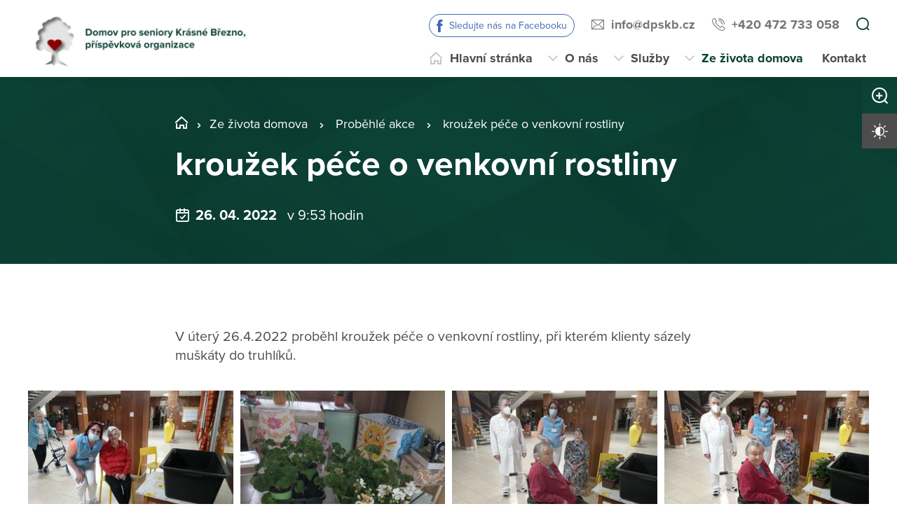

--- FILE ---
content_type: text/html; charset=utf-8
request_url: https://www.dpskb.cz/ze-zivota-domova/probehle-akce/krouzek-pece-o-venkovni-rostliny
body_size: 16126
content:
<!DOCTYPE html>
<html  class='no-js' lang="cs">
<head id="head"><title>
	Domov pro seniory Kr&#225;sn&#233; Březno, př&#237;spěvkov&#225; organizace
</title><meta name="description" content="Domov podporuje vztahy klienta s rodinou a blízkými osobami a pomáhá klientovi prožívat osobní život." /> 
<meta charset="UTF-8" /> 
<meta name="keywords" content="Domov pro seniory, Krásné Březno, Ústí nad Labem" /> 
<meta name="viewport" content="width=device-width, initial-scale=1.0, minimum-scale=1.0">
<meta http-equiv="X-UA-Compatible" content="IE=edge">
<base href="/">

<!-- Google Tag Manager -->
<script>(function(w,d,s,l,i){w[l]=w[l]||[];w[l].push({'gtm.start':
new Date().getTime(),event:'gtm.js'});var f=d.getElementsByTagName(s)[0],
j=d.createElement(s),dl=l!='dataLayer'?'&l='+l:'';j.async=true;j.src=
'https://www.googletagmanager.com/gtm.js?id='+i+dl;f.parentNode.insertBefore(j,f);
})(window,document,'script','dataLayer','GTM-W7BWX4T');</script>
<!-- End Google Tag Manager --> 
<link href="/DOM2021_3/media/content/favicon_1.ico" type="image/x-icon" rel="shortcut icon"/>
<link href="/DOM2021_3/media/content/favicon_1.ico" type="image/x-icon" rel="icon"/>
<script>app=function(){var n=[],t=function(n){for(var t=0;t<n.length;t++)n[t].call(this)};return{ready:function(t){n.push(t)},fireReady:function(){t(n)}}}();document.getElementsByTagName("html")[0].setAttribute("class",document.getElementsByTagName("html")[0].getAttribute("class").replace("no-js","js"));var webp=new Image;webp.onerror=function(){document.getElementsByTagName("html")[0].classList.add("no-webp")};webp.onload=function(){document.getElementsByTagName("html")[0].classList.add("webp")};webp.src="[data-uri]"</script><!-- Google Tag Manager -->
<script>(function(w,d,s,l,i){w[l]=w[l]||[];w[l].push({'gtm.start':
new Date().getTime(),event:'gtm.js'});var f=d.getElementsByTagName(s)[0],
j=d.createElement(s),dl=l!='dataLayer'?'&l='+l:'';j.async=true;j.src=
'https://www.googletagmanager.com/gtm.js?id='+i+dl;f.parentNode.insertBefore(j,f);
})(window,document,'script','dataLayer','GTM-NLXVJ73D');</script>
<!-- End Google Tag Manager --><link href="/DPSMain/media/system/css/bootstrap.css" rel="stylesheet" type="text/css"/>
<link href="/DPSMain/media/system/css/slick.css" rel="stylesheet" type="text/css"/>
<link href="/DPSMain/media/system/css/jquery.fancybox.css" rel="stylesheet" type="text/css"/>
<link href="/DPSMain/media/system/css/style.css" rel="stylesheet" type="text/css"/>
<link href="/DPSMain/media/system/css/theme.min.css" rel="stylesheet" type="text/css"/>
<link href="https://domovy-css.virtualvisit.cz/DOM2021_3/theme.min.css" rel="stylesheet" type="text/css"/>
<link href="/DPSMain/media/system/css/contrast/contrast.min.css" rel="stylesheet" type="text/css"/>
<link rel="preload" href="/DPSMain/media/system/app/fonts/icomoon.woff2?mwwiy3" as="font" crossorigin="anonymous">  
<link rel="stylesheet" href="https://use.typekit.net/ppb8zwi.css"><meta property="og:title" content="kroužek péče o venkovní rostliny">
<meta property="og:description" content="Domov podporuje vztahy klienta s rodinou a blízkými osobami a pomáhá klientovi prožívat osobní život.">
<meta property="og:image" content="https://www.dpskb.cz/getattachment/864b1b35-745d-4ed0-8511-fd7211b8dfba/krouzek-pece-o-venkovni-rostliny.aspx?width=600">
<meta property="og:image:width" content="600">
<meta property="og:image:height" content="600">
<meta property="og:url" content="https://dpskb.cz/ze-zivota-domova/probehle-akce/krouzek-pece-o-venkovni-rostliny">
<meta property="og:type" content="article">
</head>
<body class="LTR Chrome CSCZ ContentBody"  id="normal">
    
    <form method="post" action="/ze-zivota-domova/probehle-akce/krouzek-pece-o-venkovni-rostliny" id="form">
<div class="aspNetHidden">
<input type="hidden" name="__CMSCsrfToken" id="__CMSCsrfToken" value="Jhju2v/grfuAxU3jQZCmxlkYk0WpCPAnXFkPkw4w0pwrRXbiGp9ovz1eHzIqJYLwdumF1s38/jjQF+OeKWQndTbpbgp3NJ9yT8blLcEs6bU=" />
<input type="hidden" name="__EVENTTARGET" id="__EVENTTARGET" value="" />
<input type="hidden" name="__EVENTARGUMENT" id="__EVENTARGUMENT" value="" />

</div>

<script type="text/javascript">
//<![CDATA[
var theForm = document.forms['form'];
if (!theForm) {
    theForm = document.form;
}
function __doPostBack(eventTarget, eventArgument) {
    if (!theForm.onsubmit || (theForm.onsubmit() != false)) {
        theForm.__EVENTTARGET.value = eventTarget;
        theForm.__EVENTARGUMENT.value = eventArgument;
        theForm.submit();
    }
}
//]]>
</script>




<input type="hidden" name="lng" id="lng" value="cs-CZ" />
<script type="text/javascript">
	//<![CDATA[

function PM_Postback(param) { if (window.top.HideScreenLockWarningAndSync) { window.top.HideScreenLockWarningAndSync(1080); } if(window.CMSContentManager) { CMSContentManager.allowSubmit = true; }; __doPostBack('m$am',param); }
function PM_Callback(param, callback, ctx) { if (window.top.HideScreenLockWarningAndSync) { window.top.HideScreenLockWarningAndSync(1080); }if (window.CMSContentManager) { CMSContentManager.storeContentChangedStatus(); };WebForm_DoCallback('m$am',param,callback,ctx,null,true); }
//]]>
</script>


<script type="text/javascript">
	//<![CDATA[

var CMS = CMS || {};
CMS.Application = {
  "language": "cs",
  "imagesUrl": "/CMSPages/GetResource.ashx?image=%5bImages.zip%5d%2f",
  "isDebuggingEnabled": false,
  "applicationUrl": "/",
  "isDialog": false,
  "isRTL": "false"
};

//]]>
</script>
<div class="aspNetHidden">

	<input type="hidden" name="__VIEWSTATEGENERATOR" id="__VIEWSTATEGENERATOR" value="A5343185" />
	<input type="hidden" name="__SCROLLPOSITIONX" id="__SCROLLPOSITIONX" value="0" />
	<input type="hidden" name="__SCROLLPOSITIONY" id="__SCROLLPOSITIONY" value="0" />
</div>
    
    <div id="ctxM">

</div>
    
<!-- Google Tag Manager (noscript) -->
<noscript><iframe src="https://www.googletagmanager.com/ns.html?id=GTM-59J3XX9"
height="0" width="0" style="display:none;visibility:hidden"></iframe></noscript>
<!-- End Google Tag Manager (noscript) -->




  
  <div class="search-overlay">
    <a class="search-close">
      <div class="search-close-inner">
        <span class="esc">esc</span>
      </div>  
    </a>
    <div class="search-overlay-inner">
      <div class="search-overlay-content">
        <div class="header-search-box search-panel ">
          <div class="header-search-box-inner">
              <div class="header-search-box-inner-input search-panel-box">
                  <input name="DPSsearchImput" type="text" class="search-panel-input" placeholder="Zadejte prosím, co hledáte">
              </div>
              <div class="header-search-box-inner-btn">
                  <a class="search-panel-btn" href="/vyhledavani">Vyhledat</a>
              </div>
          </div>
        </div>
        <div class="header-search-helper">
          <div class="header-search-helper-title">
            Lidé často hledají
          </div>
          
        </div>
      </div>
    </div>  
  </div>
  
<div class="header-spacer  spacer-big"></div>
<header class='header-big'>
  <div class="pux-container">
    <div class="header">
        <div class="header-logo ">
          
          <a href="/" aria-label="Přejít na domovskou stránku">
            <span>Domov pro seniory Krásné Březno, p. o.</span>
            <img src="/getattachment/eb191767-da2b-4110-82b2-cc3ac191b66a/DPS.aspx" title="Domov pro seniory Krásné Březno, p. o." alt="Domov pro seniory Krásné Březno, p. o." style="height:80px;">
            
          </a>
          
          
        </div>
        <div class="header-right">
          <div class="header-right-menu">
            
              <div class="header-top">
                <div class="header-top-logo">
                  <a href="/">
                    <span>Domov pro seniory Krásné Březno, p. o.</span>
                    <img src="/getattachment/eb191767-da2b-4110-82b2-cc3ac191b66a/DPS.aspx" alt="Domov pro seniory Krásné Březno, p. o.">
                    
                  </a>
                </div>
                <div class="header-top-inner">
                  
                    <div class="header-top-item item-facebook">
                      <a class="header-facebook" tabindex="0" href="https://www.facebook.com/Domov-pro-seniory-Kr%C3%A1sn%C3%A9-B%C5%99ezno-po-111097021600676" target='_blank'>Sledujte nás na Facebooku</a>
                    </div>
                  
                    <div class="header-top-item">
                      <a class="header-email" tabindex="0" href="mailto:info%at%dpskb.cz">info%at%dpskb.cz</a>
                      
                    </div>
                  
                    <div class="header-top-item">
                      <a class="header-phone" tabindex="0" href="tel:+420 472 733 058">+420 472 733 058</a>
                      
                    </div>
                    
                    <div class="header-top-item">
                      <a tabindex="0" class="open-search" title="Vyhledávání"></a>
                    </div>
                  
                </div>
              </div>
            
            <div class="header-menu" role="navigation">

	<ul id="menuElem">
		<li class="menu-home">
			<a href="/">Hlavn&#237; str&#225;nka</a>
		</li>
		<li class="menu-about">
			<a href="/o-nas/jak-to-u-nas-vypada">O n&#225;s</a>
			<ul>
				<li>
					<a href="/o-nas/jak-to-u-nas-vypada">Jak to u n&#225;s vypad&#225;</a>
				</li>
				<li>
					<a href="/o-nas/dokumenty">Dokumenty</a>
				</li>
				<li>
					<a href="/o-nas/povinne-zverejnovane-informace">Povinně zveřejňovan&#233; informace</a>
				</li>
				<li>
					<a href="/o-nas/pracovni-prilezitosti">Pracovn&#237; př&#237;ležitosti</a>
				</li>
				<li>
					<a href="/o-nas/certifikaty">Certifik&#225;ty</a>
				</li>
				<li>
					<a href="/o-nas/dobrovolnictvi">Dobrovolnictv&#237;</a>
				</li>
				<li>
					<a href="/o-nas/spolupracujeme">Spolupracujeme</a>
				</li>
				<li>
					<a href="/o-nas/sponzori">Sponzoři</a>
				</li>
				<li>
					<a href="/o-nas/vnitrni-oznamovaci-system">Ochrana oznamovatelů – Whistleblowing</a>
				</li>

			</ul>
		</li>
		<li class="menu-services">
			<a href="/sluzby/domov-pro-seniory">Služby</a>
			<ul>
				<li>
					<a href="/sluzby/domov-pro-seniory">Domov pro seniory</a>
				</li>
				<li>
					<a href="/sluzby/jak-pozadat-o-sluzbu">Jak pož&#225;dat o službu</a>
				</li>
				<li>
					<a href="/sluzby/cenik-sluzeb">Cen&#237;k služeb</a>
				</li>
				<li>
					<a href="/sluzby/jidelni-listek">J&#237;deln&#237; l&#237;stek</a>
				</li>

			</ul>
		</li>
		<li class="Highlighted menu-life">
			<a href="/ze-zivota-domova/probehle-akce">Ze života domova</a>
			<ul>
				<li class="Highlighted">
					<a href="/ze-zivota-domova/probehle-akce">Proběhl&#233; akce</a>
				</li>
				<li>
					<a href="/ze-zivota-domova/planovane-akce">Pl&#225;novan&#233; akce</a>
				</li>
				<li>
					<a href="/ze-zivota-domova/dulezite-oznameni">Důležit&#225; ozn&#225;men&#237;</a>
				</li>
				<li>
					<a href="/ze-zivota-domova/krasnobrezensky-mesicnik">Kr&#225;snobřezensk&#253; měs&#237;čn&#237;k</a>
				</li>
				<li>
					<a href="/ze-zivota-domova/natocili-o-nas">Natočili o n&#225;s</a>
				</li>

			</ul>
		</li>
		<li class="menu-contact">
			<a href="/kontakt">Kontakt</a>
		</li>

	</ul>


</div> 
</div>
 <div class="header-hamburger">
 <div class="facebook-placeholder"></div>
<a tabindex="0" class="open-search"></a>
 <a class="open-menu">
  <span></span>
    </a>
          </div>
      </div>
    </div>
  </div>
</header>   
<div class="option-box">
  <div class="option-box-size">
   <a  class="option-box-item size-plus" tabindex="0">
     <span>Zvětšit písmo</span>
   </a>
    <a  class="option-box-item size-minus" tabindex="0">
     <span>Zmenšit písmo</span>
   </a>
  </div>
  <div class="option-box-contrast">
   <a class="option-box-item contrast-item" tabindex="0">
      <span class="contrast-text-normal">Vysoký kontrast</span>
      <span class="contrast-text-hight">Výchozí kontrast</span>
    </a>
  </div>
</div>
<div class="header-helper"></div>
<main role="main" id="top">
	


<!-- Google Tag Manager (noscript) -->
<noscript><iframe src="https://www.googletagmanager.com/ns.html?id=GTM-NLXVJ73D"
height="0" width="0" style="display:none;visibility:hidden"></iframe></noscript>
<!-- End Google Tag Manager (noscript) -->

<div class="event-detail">
  


<div class="bgc-gradient">
  <div class="header-intro">
    <div class="bgr-image" data-lazy-type="div" data-img="/DOM2021_3/media/static-files/864b1b35-745d-4ed0-8511-fd7211b8dfba@w1920.jpg" data-webp="/DOM2021_3/media/static-files/864b1b35-745d-4ed0-8511-fd7211b8dfba@w1920.webp"></div>
      <div class="pux-container">
        <div class="header-intro-container header-detail-width">   
          <div class="header-intro-bread">
            

<div class="breadcrumbs">
  <a href="/" class="home">ULK_01_DS Krásné Březno</a><span class="breadcrumbs-separator"></span><a href="/ze-zivota-domova/probehle-akce" class="menu-life">Ze života domova</a> <span class="breadcrumbs-separator"></span> <a href="/ze-zivota-domova/probehle-akce" class="CMSBreadCrumbsLink">Proběhl&#233; akce</a> <span class="breadcrumbs-separator"></span> <span  class="CMSBreadCrumbsCurrentItem">kroužek p&#233;če o venkovn&#237; rostliny</span>

</div>  
          </div>
          <div class="header-intro-title">
            <h1>kroužek péče o venkovní rostliny</h1>
          </div>
          <div class="header-intro-subtitle header-event-title">
            <div class="header-intro-subtitle-iiner">
            <div class="event-date">
            26. 04. 2022&nbsp; 
              
                <span> v 9:53 hodin</span>&nbsp; 
              
            </div>
            
          </div>
          </div>
        </div>
      </div>
  </div>
</div>
<div class="pux-container">
  
  <div class="text-container biger-text">
    <div class="perex pb-20">
      
    </div>  
    V úterý 26.4.2022 proběhl kroužek péče o venkovní rostliny, při kterém klienty sázely muškáty do truhlíků.
  </div>
  <div class="text-right">
    <iframe src="https://www.facebook.com/plugins/share_button.php?href=https://dpskb.cz/ze-zivota-domova/probehle-akce/krouzek-pece-o-venkovni-rostliny&layout=button&size=large&width=73&height=28&appId" width="73" height="28" style="border:none;overflow:hidden" scrolling="no" frameborder="0" allowTransparency="true" allow="encrypted-media"></iframe>
  </div>
  

</div>  
 
<div class="pux-container">
  <div class="gallery-masonry event-detail-gallery">
  <div class="gallery-box grid-sizer"></div>
    
<div class="gallery-box">
  <a data-caption="" href="/getattachment/Ze-zivota-domova/Probehle-akce/krouzek-pece-o-venkovni-rostliny/IMG-20220426-WA0000-1.jpg.aspx" data-fancybox="images-14056" class="gallery-item no-ico">
    <img style="width:100%;" class="gallery-image masonry-img w100" data-lazy-type="img" data-img="/DOM2021_3/media/static-files/ca4e15bd-6f84-462a-b65b-f8949cdf752a@w600.jpg" data-webp="/DOM2021_3/media/static-files/ca4e15bd-6f84-462a-b65b-f8949cdf752a@w600.webp" alt="">
  </a>
</div><div class="gallery-box">
  <a data-caption="" href="/getattachment/Ze-zivota-domova/Probehle-akce/krouzek-pece-o-venkovni-rostliny/IMG-20220426-WA0001.jpg.aspx" data-fancybox="images-14056" class="gallery-item no-ico">
    <img style="width:100%;" class="gallery-image masonry-img w100" data-lazy-type="img" data-img="/DOM2021_3/media/static-files/00b6a564-11a4-40e5-8f45-9d58d07044d8@w600.jpg" data-webp="/DOM2021_3/media/static-files/00b6a564-11a4-40e5-8f45-9d58d07044d8@w600.webp" alt="">
  </a>
</div><div class="gallery-box">
  <a data-caption="" href="/getattachment/Ze-zivota-domova/Probehle-akce/krouzek-pece-o-venkovni-rostliny/IMG-20220426-WA0002.jpg.aspx" data-fancybox="images-14056" class="gallery-item no-ico">
    <img style="width:100%;" class="gallery-image masonry-img w100" data-lazy-type="img" data-img="/DOM2021_3/media/static-files/151832ab-639d-4d17-a738-b0d0dba44f69@w600.jpg" data-webp="/DOM2021_3/media/static-files/151832ab-639d-4d17-a738-b0d0dba44f69@w600.webp" alt="">
  </a>
</div><div class="gallery-box">
  <a data-caption="" href="/getattachment/Ze-zivota-domova/Probehle-akce/krouzek-pece-o-venkovni-rostliny/IMG-20220426-WA0003.jpg.aspx" data-fancybox="images-14056" class="gallery-item no-ico">
    <img style="width:100%;" class="gallery-image masonry-img w100" data-lazy-type="img" data-img="/DOM2021_3/media/static-files/072c5171-3378-47b1-b729-d3442b76c80b@w600.jpg" data-webp="/DOM2021_3/media/static-files/072c5171-3378-47b1-b729-d3442b76c80b@w600.webp" alt="">
  </a>
</div><div class="gallery-box">
  <a data-caption="" href="/getattachment/Ze-zivota-domova/Probehle-akce/krouzek-pece-o-venkovni-rostliny/IMG-20220426-WA0004.jpg.aspx" data-fancybox="images-14056" class="gallery-item no-ico">
    <img style="width:100%;" class="gallery-image masonry-img w100" data-lazy-type="img" data-img="/DOM2021_3/media/static-files/738d58cf-033c-4713-9563-333ef9f5d105@w600.jpg" data-webp="/DOM2021_3/media/static-files/738d58cf-033c-4713-9563-333ef9f5d105@w600.webp" alt="">
  </a>
</div>

<div class="Pager">
    
</div>


  </div>  
</div>  
<div class="pux-container">
  <div class="text-container">
    
  </div>
</div> 

  <div class="widget-container bgc-gray mt-50">
 <div class="pux-container">
<h2 class="text-center">Více akcí</h2>
<div class="event-page">

<div class="event-box event-big-single ">
  <a href="/ze-zivota-domova/probehle-akce/adaptacni-skupina-7" class="event-item">
    <div class="event-item-image">
      
        <div class="event-item-image-bgc " data-lazy-type="div" data-img="/DOM2021_3/media/static-files/e24fa071-e2e4-4125-999a-7edfe2471080@w400.jpg" data-webp="/DOM2021_3/media/static-files/e24fa071-e2e4-4125-999a-7edfe2471080@w400.webp"></div>
      
        
      
      
    </div>
    <div class="event-item-content">
      <div class="event-item-content-date">
        13. 07. <span class='date-year'> 2022</span>
        &nbsp;
        <span class='event-item-time'>od 11:35</span>
      </div>
      <h3>Adaptační skupina</h3>
      
      <div class="event-item-content-link">
        <span class="link link-arrow">Více o této akci</span>
      </div>  
      
    </div>  
  </a>  
</div>  <div class="event-box event-big-single ">
  <a href="/ze-zivota-domova/probehle-akce/adaptacni-skupina-8" class="event-item">
    <div class="event-item-image">
      
        <div class="event-item-image-bgc " data-lazy-type="div" data-img="/DOM2021_3/media/static-files/766c19ff-e13e-4c23-b93f-8d74a6a2c88a@w400.jpg" data-webp="/DOM2021_3/media/static-files/766c19ff-e13e-4c23-b93f-8d74a6a2c88a@w400.webp"></div>
      
        
      
      
    </div>
    <div class="event-item-content">
      <div class="event-item-content-date">
        03. 08. <span class='date-year'> 2022</span>
        &nbsp;
        <span class='event-item-time'>od 8:39</span>
      </div>
      <h3>Adaptační skupina</h3>
      
      <div class="event-item-content-link">
        <span class="link link-arrow">Více o této akci</span>
      </div>  
      
    </div>  
  </a>  
</div>  <div class="event-box event-big-single ">
  <a href="/ze-zivota-domova/probehle-akce/adaptacni-skupina-9" class="event-item">
    <div class="event-item-image">
      
        <div class="event-item-image-bgc " data-lazy-type="div" data-img="/DOM2021_3/media/static-files/904ccf0f-4f3e-4816-a210-3c7f3e746ec2@w400.jpg" data-webp="/DOM2021_3/media/static-files/904ccf0f-4f3e-4816-a210-3c7f3e746ec2@w400.webp"></div>
      
        
      
      
    </div>
    <div class="event-item-content">
      <div class="event-item-content-date">
        02. 11. <span class='date-year'> 2022</span>
        &nbsp;
        <span class='event-item-time'>od 11:41</span>
      </div>
      <h3>Adaptační skupina</h3>
      
      <div class="event-item-content-link">
        <span class="link link-arrow">Více o této akci</span>
      </div>  
      
    </div>  
  </a>  
</div>  
</div>
<div class="pt-40 text-center">
<a class="btn btn-primary" href="/ze-zivota-domova/probehle-akce">Další proběhlé akce</a>
</div>
</div>
</div>
</div>
    <a href="#top" class="back-to-top"><span>top</span></a>
</main>

<footer>
  
<div class="pux-container">
  <div class="footer-top two-logos ">
    <div class="footer-top-item">
      <div class="footer-address">
        
        <div class="footer-address-inner">
          <strong>Domov pro seniory Krásné Březno, p. o.&nbsp;<br />
<a href="https://goo.gl/maps/NveduvKuRqJUhfC8A" target="_blank">Rozcestí 798/9, 400 07 Ústí nad Labem&nbsp;</a></strong>
        </div>
          
      </div>
      <div class="footer-contact">
        <div class="footer-contact-item">
          <a href="https://goo.gl/maps/NveduvKuRqJUhfC8A" target="_blank" class="footer-map-link">Ukázat na mapě ></a>
          
            <a href="tel:+420 472 733 058" class="insert-phone">+420 472 733 058</a>
           
          
            <a href="mailto:info%40dpskb.cz" class="insert-mail">info&#064;dpskb.cz</a>
           
           
           
        </div>
          
          <div class="footer-contact-item">
            <div class="footer-map">
              <a href="https://goo.gl/maps/NveduvKuRqJUhfC8A" target="_blank" aria-label="Ukázat polohu Domova seniorů na mapě"><img data-lazy-type="img" data-img="/DOM2021_3/media/static-files/d9d6a9f3-c8f8-411f-95d2-c0317741bced@w200.png" data-webp="/DOM2021_3/media/static-files/d9d6a9f3-c8f8-411f-95d2-c0317741bced@w200.webp" alt=""/></a>
            </div>
          </div>
         
      </div>  
    </div>
       
    <div class="footer-top-item">
      <div class="footer-links">
         
          <div class="footer-links-title">Odkazy</div>
         
          
          <a href="/mapa-webu"  target='_blank'>Mapa webu</a>
        
          
          <br><a href="/gdpr"  target='_blank'>GDPR</a>
         
          
          <br><a href="/prohlaseni-o-pristupnosti"  target='_blank'>Prohlášení o přístupnosti</a>
         
          
          <br><a href="https://mapy.usti-nad-labem.cz/apps/pomoc/"   target='_blank'>Mapa pomoci Ústí nad Labem</a>
         
         
         
         
      </div>
      <div class="footer-links">
         
        
        
        
      </div>
      <div class="footer-social">
        
            <ul>
            <li>
  <a target="_blank" class="social-ico facebook" href="https://www.facebook.com/Domov-pro-seniory-Kr%C3%A1sn%C3%A9-B%C5%99ezno-po-111097021600676">Sledujte nás na Facebooku</a>
</li>

            </ul>
          
      </div>
    </div>
    <div class="footer-top-item">
      <div class="footer-logos cols-2">
        
          <div class="footer-logo-item">
              
            <a href="https://www.usti-nad-labem.cz/cz/" target="_blank" class="footer-logo" aria-label="">
              <img  data-lazy-type="img" data-img="/DOM2021_3/media/static-files/63fe972d-5e97-42df-a5c0-c99254b935f6@w300.jpg" data-webp="/DOM2021_3/media/static-files/63fe972d-5e97-42df-a5c0-c99254b935f6@w300.webp" alt=""/>
            </a>
            <a href="https://www.usti-nad-labem.cz/cz/" target="_blank" class="footer-logo-link ">
              Zřizovatelem domova je statutární město Ústí nad Labem<br />
<br />
&nbsp;
            </a>
          </div>
        
        
          <div class="footer-logo-item">
              
            <a href="https://www.kr-ustecky.cz/" target="_blank" class="footer-logo" aria-label="">
              <img  data-lazy-type="img" data-img="/DOM2021_3/media/static-files/556ae527-6651-4a27-aac2-b5df839c208f@w300.png" data-webp="/DOM2021_3/media/static-files/556ae527-6651-4a27-aac2-b5df839c208f@w300.webp" alt=""/>
            </a>
            <a href="https://www.kr-ustecky.cz/" target="_blank" class="footer-logo-link ">
              Zařízení podporuje Ústecký Kraj
            </a>
          </div>
        
       </div> 
    </div>
  </div>
</div>
<div class="copyright">
  <div class="pux-container">
    <div class="footer-bottom row">
      <div class="col-12 col-lg-6">
        © 2026 Copyright Domovy online. Všechna práva vyhrazena.
      </div>
      <div class="col-12 col-lg-6">
        V rámci projektu&nbsp;<a href="https://www.domovyonline.cz/webove-stranky" target="_blank" aria-label="domovaonline.cz"><font color="#696969">Domovy online</font></a>&nbsp;vytvořil&nbsp;<a href="http://www.virtualvisit.cz/" target="_blank" aria-label="virtualvisit.cz"><img alt="" src="/DPSMain/media/system/img/Virtual-Visit-Logo-Positive.png"></a> &nbsp; ve spolupráci s&nbsp;<a href="https://www.puxdesign.cz/" target="_blank"><font color="#696969">PUXdesign.cz</font></a>
          
      </div>
    </div>
  </div>
</div>

  
</footer>





<script src="/DPSMain/media/system/js/jquery.min.js"></script>
<script src="/DPSMain/media/system/js/intersection-observer.js"></script>
<script src="/DPSMain/media/system/js/pux-lazyload.js"></script>
<script src="/DPSMain/media/system/js/popper.js"></script>
<script src="/DPSMain/media/system/js/bootstrap.js"></script>
<script src="/DPSMain/media/system/js/jquery.fancybox.js"></script>
<script src="/DPSMain/media/system/js/jquery.selectric.js"></script>
<script src="/DPSMain/media/system/js/slick.js"></script>
<script src="/DPSMain/media/system/js/pux-ajax.js"></script>
<script src="/DPSMain/media/system/js/pux-components-infiniterepeater.js"></script>
<script src="/DPSMain/media/system/js/pux-device.js"></script>
<script src="/DPSMain/media/system/js/pux-helpers-cookie.js"></script>
<script src="/DPSMain/media/system/js/pux-helpers-change-url.js"></script>
<script src="/DPSMain/media/system/js/pux-helpers-url.js"></script>
<script src="/DPSMain/media/system/js/pux-helpers-string.js"></script>
<script src="/DPSMain/media/system/js/pux-video.js"></script>
<script src="/DPSMain/media/system/js/pux-slider.js"></script>
<script src="/DPSMain/media/system/js/pux-map-v2.js"></script>
<script src="/DPSMain/media/system/js/pux-modal.js"></script>
<script src="/DPSMain/media/system/js/masonry.pkgd.min.js"></script>
<script src="/DPSMain/media/system/js/jquery.validate.js"></script>
<script src="/DPSMain/media/system/js/pux-validation.js"></script>
<script src="/DPSMain/media/system/js/moment-with-locales.js"></script>
<script src="/DPSMain/media/system/js/bootstrap-material-datetimepicker.js"></script>
<script src="/DPSMain/media/system/js/DPS-plugins.js"></script>
<script src="/DPSMain/media/system/js/DPS-design.js"></script>
<script src="/DPSMain/media/system/js/DPS-ui.js"></script>
<script src="/DPSMain/media/system/js/DPS-filter.js"></script>
<script src="/DPSMain/media/system/js/DPS-main.js"></script>


    <script src="/Env/env-78F70AD19A2C3445E4D2B818908C480D.js" type="text/javascript"></script><script type="text/javascript">
//<![CDATA[
Sys.WebForms.PageRequestManager._initialize('manScript', 'form', ['tctxM',''], [], [], 90, '');
//]]>
</script>

    

<script type="text/javascript">
//<![CDATA[

var callBackFrameUrl='/WebResource.axd?d=beToSAE3vdsL1QUQUxjWdWvDQTtChMugLU-pamb5Ethu08oHoD1K3QuusQjc-AZzES_eCZujYdx3iqqfPqNH0g2&t=638246409643328042';
WebForm_InitCallback();//]]>
</script>
<script>
app.fireReady();
</script>
<script type="text/javascript">
//<![CDATA[

theForm.oldSubmit = theForm.submit;
theForm.submit = WebForm_SaveScrollPositionSubmit;

theForm.oldOnSubmit = theForm.onsubmit;
theForm.onsubmit = WebForm_SaveScrollPositionOnSubmit;
//]]>
</script>
  <input type="hidden" name="__VIEWSTATE" id="__VIEWSTATE" value="wIl82C/9BHrEwm69KPP4gkyz/FzOgO0zkNWcJKBNipc3JLmPcbTh7e74TqbklCSuTQSUmrbFCddLI3Sg7bUo6RI3a5dDloiHpd61j5wcmZl9GBSdo47wpvMhepUMqztzHrmNy/OVryC50yVRU0/E1kgBx/B/7TZZAmxYD5Vhhx9VrOG1Gdm8OYosytHCl4bZ86iKH/8y6tHZ9NcFMLv5oOq68I+9PNbkGTN9od4RRejRc/t+kSfg5N27HjBlCROsSpxp6ZOY6/5B8xuP3EL/TKWR6JjzqtbKD3437p+jinTXOXSHy+SPVkmTbWWJvcvEFFWLooydZKtCN6M21o1qDn6MhPPsbadX+f19zvIzioPUDnPOXqwm+K84ieBh4UH1+/ZLrigjUj7r6+9j+yNh77q+SWcGm0u6Mxjfvy2xxmWv6v5HBBfbWA++BBI/csxlBBeWeQPXWoINvxPYdqo8c1G/bq3ZxqNFyVAiqig0SkL6GNmSoAaOzWDgt6ERXdqWXTLEyQ40ayW1FwY7XsfhW3vMBxBHQFZgyTCprubY8qM0p1xz7BABm6fIheRbqgZKpK6bOmY3F8QSIB3CtP4TJb0kvl98UtL8PNSYWiLUm9Dk67uXcClH2wFL6G8UI14NEbWxEwK//Z7qy0fKzNdtmcrv50zaGimY7cnV6EtREaMNi2NolyPy9cPpU9JtRd/a9/KKpkm7vd0jtg2XBQXFsqecq80J2hXZPCOkyZ3NvUlI+Kftp/8dinrUk3Sk6urnQpWyhh6Rzbo4e2BUcYjQGAdzkCVpH7bVpKxLWEPimx9HizLEuFSx3ciK1Qu2I+Rg+ef2i/G1e87A/RXE4+Y5xLcz4AxBN9/DSoBW+c12bTt4gAwaTSs8bhdz7+hl7/Zjc3lO5A2X4yp9PpWY1KhWfoe4z7/2gq2fWGazGLrcMMX5VnCI1A6kFutYc50Wv6v3TdA7fbqZTil5jXN598z+EDaPwZx+U/jvXsTuivHQZseVLNLCTDhKUT4S5aS92nrEp7de/RYdMbTaoH6CmpbPBadk73BsTLAdSI+9WKgBkv9qAw9kiABNZ+xz2pXPK/zfZIu2Tn735n0V39D3DwTLECWk8S0kzCez/xaj/r1UCa+dz4WG8oDdgFzKuHmdcYhVzRoX6w2upUvRgtZBCrzSyKlEsfuqVM/jNXLGGgeik0gxgdF+4hYj5rHQKHd7qf7AayesyfJ8Jdch3z6q61YGYZsgkrkUEgo/6eDX0Uw+T5pp4XSDlD1t460Y4hH/Z4GNJUB81GOO9y+Q14MPKf861Fy7DY4HPKEDs2+84wm8SxbRW2HT9OB+JlBh4Sz4cZ2gNfF1m1lvKWWFPe2VdG7YgrXqTqt86UQlNYMIwOJAMK+V5TW0TgS/Y36F//pcfT++gVqEuuMx5snSo+PkzR5VOHvT13XMIiGVAjx4ipZsg4FczXiHnv6aTqDEYRkmwQSMRQH/EBSpXUB076V2lx70rRB8oHYIQLwbErxM54ortsYfCTsGTM62GkfsHuZQiwWdNQFYKRp3Hir8aUSOoAgtl5GvLPLk3F1rJZ13i27SAI17cUk5M/xuYpA9EVgCDf3kJj+se/15hOhwwWqOTyU8UkLR/iyTQUDeITKu4aAtZEPw8gCcdzYTgDFUnB4XFJP+eDH/4FIJt03K/0Ow0HHqdjzts8LE4PcvJbuxlYdBAIsoLX9gHaZC6wWETWyxhuoHsig/jgOvkNHmFLUDmv5nx8HbEordKBzRxXwEElG2kVvwcw3OGdgyVqD3hMEQhDYHE95rRfHtBRIm2Zf0TtVK3mSWZBUCTBF4juAtsTIDPLLx7fqVkwFTr90bQ53bUdhNY3/o2LN4ke224nObakYoPnn7OTRWBEZ0COI7fROrzHJetI7MSUuC8ATris/6PMka1jGIg/xck11WVq8kAUT/2NsDVQbYT/N68yU1YBDLvJNPyVBIMmuKa/[base64]/PQLxrRuT0qG90P0oC7oxNdjLSBNVtCW+HByCsmpUg+KOBmAyLtAFlvKaImcrxh0rY4qDsiVD3LHisMR63rZxfORRPuJTRhBoMShXclmpgXy+kON1Uu7KuMlWZg+fJoGm4wCI/2B/dS3hJbGEmRa+34HvtQrmaAqPPpnYNlpOZwqY1zm7VOTGEhXoANGoAlPBjHPp0avB6oFTG1cR7bffcyYUrvPM3+nrAk5U1ru/nqSwI+aRwh9ZGp0wdx2d19n0S+K4o4vW/ZmCVVKgn1zDzFvidbSd1kcE4wjjjQcDSa+qeZ6VnfbOHbpCshNyBo9qbIAY1m1TYWbRkyAZIZBVr9MatAG86RgIx1S1kKUxNBl55bQjA/PzaIM49YudH0rkeyGR9UNvSmZORyL30JBbEsaPHUSzocFg72D2GBS6eN4bq3E58MgOS9jfW5C5i0Fvta8sUVOVjm/5lD4ujRc611+T1m8/Eb3vlCcumA8BFdTbLVBmch3Xal97q3jvm53gp8LzmO3M/[base64]/LowZJjSNZK0fyZsnCHHUVa6ke2cyXwEUHlYNcwtNw5zKiHNeBKQyTm7digrztily8XJUS187ZwtZ6KzU1ydKokOr5mB+kLKmk/ecGhCvS1NX4tq8JkQimzLIE0cX+VLq0VxPHnTnQPzEiahpdI3SLMucleFUU+OnyjkWKF/0lNzWeW5dnRt1oJrB3SLYmCM9FTkE7NAu0/4w4DSVoJ+4sl32fqVl8UQ31yGLjcbi2mYQcFvizgJ5K92SJfS6AguyLQ4fNXNUp1Mxjd0jFF23ibrlz3B+SFe7AOeMT3ptppM31MHt1M7wP3hTjeKunAUzc9U+uh7V+Zr/3SsGe+bmaKYUZ93S+u93YB3Gy50U+HFEpCOAIP1sxZ0/oRy0ucUput8e9O+Io3XyGq+m8TllpMFxPdnISVKPKPIhVcQHVKBRZOVMECOgxTnq9VPQN8Y11NrDpVkT493c60tPt1OGfO8h/EckHy9f1zJrexnRnmIwe0jUvE6QcjAlE7nwTJn+BXaLIqm1caqchsQgqgOBG410XLzNwWpj640qnv+/lHaPPOzzBQx2wYv4s/zA8REYPWETlHop8nk7j0BKw5fNpTPN6PcV+iYIjd1p4GEhCBEkfRWthhvrITH9Yg7qi6wKExrWjpQW8S84COpyY95iDejhmBIAo/Y9veMB2MvqFwN7N6BlB8ksk1HZPrbiuliVX5j59s0IXzgUCPWxn9LdSY2qlGZRMS9b2uuvsG1Mhk77qR1kk5x8Y++Ykd3h0XeZQUBaXdWcExHdNcPyD9G9HgSgs1V7jSjHAzx/XHtXjtER4L3zzjjYJFBJigQaGs94aJGgOeubPge/GKe5VZMCXJPUAiyHwX40/QG23vzjt5qNmmNvnahH6HnA/W1Zk6v8ykSG1JmXYM1tt3GqcSXYIA64alSnKubP+8ukC8RGYPENocaR+qvUTinj5ptvnZZ6J2SrMlTz983cknCZSlrO3RD1ed/XXpi/7PsG26Va9dRUXaClAbktzw7KkG3qrd1rJ2OUJNw/A/0ZGb3N8Kh+YETMESpBNc8K2+GmPhwPt3qPP0wvKW/YH72PikgZQRF2gVGLOSvpVrvvZFFc/1gDnlRWka5I6kpl9Ux36Tn0bpm0cfvsRg14p6av2GCp+TRDxpeJRH+29DGiRhBqTUR3SkPc5ixyilja6Oc0DBsv2rdnorsbmTbRMHdZJgcu7pqychHvjwqfX8KaE5qd/bAGSn2WHG+3ai1R5ppIQW2nRMEbgL47nCHwq6xrprGCY7yTyQazI9SzzjJmpbMGETwi8Zf0KX8+xi110+gPbr3MOreq51FmVpocCosoCo8NZy+jjFyfVNYbkIXJP/E8nPYlEJy29gkWjQV0uuBAN4jg26qxTxRlrg/diKfHEKp7X7dl4ZXcWYRnRJYA+KkMAOkIK+u3sVaZR9Vku1itWqrLZDUPPcKeBWXQKp8/rLtzKkdJjFZ/FYwamsifzjcZdTizyaQ06QEylaBRBuNV9VyxCecOJiJYbcTKmPnFIoFRPk9KUerh7YVvZPRJgs5zWCAlYf13GFdGc943+GWR3lXMv4kpQ63QjwxFjtV9rTnKZcgdXyzYVOiTOsMdx3F3EQ/wB063RGRZ0rIGSNO/hkMS0Atk/iV2U+RrsnPD4s9vn5nDzaaRHGoPjsdwv+swUTOMRELejDIQaO7qzDaKkQbgHC7AMeJzB32bSQwZfE1B23FLW5ZM08M/x1RbAL1nmV4UZfb9m51HNTd5mIPI+A779+g/tnPUPFHky+FptfvAD+8JQqNLLQpMWvmOeiTJKOY3y5wzVONrqnppJC+lJrCVKcY/IWk59Tcymo6RmXNI6O89LHK21zf3yIcERPKlE7CrV33z0vkmQvVG+oeJ8lVYlO7HbufDKxQ3IkkN30/GuoNMfTBdf0brZSZN9fpnbdb9JESTF39fry7cuYn/PimqCZVpZjzHOroAZdmIcjKEPiScvM4XVPdfNJz8pBOskdxLdaAm+QYOiL8q07+9MIlFAF4d02CQ66jHEoByXwPYjzF6I1kFLGr4LUGZpobMlzMmN4LFst/4Upzgbe3dp3N8Etu/dWfO1YqLyvaN0/[base64]/WLzCUxBsh/pGuBL6lcbZlhkvjbDaBtLu/Cgs8QpCb8EWdFlcuxDRQC5nRrvwEZ98euwkncWwZV+OYZ8ZUrDyoYkOHK+TPd+2+dwpq4PnbE3A5/697W+b6xX9vyOVnykMhVLMtLSEwhKf1fGRCJTiy16KFTHiLCu76dZEyGB4wKULeK+C55IaACUIkebPiZFr/6s7Wozm84KPNpcB8E03j/4EakIHNSNaL93tNFYhcvTCOkPL+JHTFjQlDVgR52tiq9EYpnKaN3qDWHGWrrm+S3FxhJJJHVFul7EyrkPnTXKysutXeXv9JsabvVdkH09WezsK/JK4a4XLPhO9abLhx1Bo+gWOPZpJzXpVcNmc+6Pzb9DhGzaXYiVbAEHtZhql5aBwrs2AApNDgugjzZissXKnqR5sYjapV8VQyHUk6dgSkKJaZyU/OEkuvEVtTLWS67icWevx6ZdR1TdRaUIYHC1bwmE7cXION+zxYWTevMKVs5KGjq2Inas8HBKMIsN9jMqjUgx44Vr8LOrOW8Ur7zBP0ym1AjDY91eq4mTe6QkMTq27AmcHGDXiVdXSQlV7fAVDwqyly+tGih+2+ln4Tno6OqqeOO/MeXLrj4xs+o/MCGoKb1Mn72pd8cc86/zII/fUuciopPLIm2X7aQkqM7sqGwXOUJskwmkefQ8d560TbNgvuskPV2vKl3Njx8A/KLJA+/PDF5USSa1Dj2XHTxGpI//NHDhTdzfEkeoFiD6w9/vT4hHEDAU2HFkI81fhu/EOa+gNbPwP8e7eOzfbaob4c3P7Itdg4Vn8RHMH5rlYCyvRdey8V3yhIEU+EcwHJpX0vzVIL462mHMYHWZ2YOT556KwZFN7GWEDOZNQaLgkT29d5PeSL+z0hsWPqqEBxx7Lad9CS1nudoQ7F/dS2JEZFlrvnQz4rTSE0X+gP9LcJRfaGded2IT2KBFyGnsHlObdhjUFM06cjR4cmMXPvAYbieHezmcdheI+FDzPA/0g9/G55doCjZBtXxFEke53PZM3iS3WklCXidSA8Pp9Y25fIpd/XY/9o9zJk5426Dc8bng0bwNCCnvRYJg67yj36yn7H/sfJN+KYIO2tMJ+l7RMbEX7BQZ8wSnXGuZUgEg8VNV/ANCaIpLtdJit6fJKwh7mi6uHtpUx0AL3DbyfaIRNmZYn1Ob9gvHxYGX+C8NHyJcRI4dxAxmsiKhZF1AdA4PJaOLZAY9ekPPwhz3KF+8x1E5CfYcFwZOhkOiIWHlZYSMAOBJ9zPG6Kk/YUzQtZNMaa7kZE+tr7C9nUu7TQhuTOKHftNBNkU+WOlck+oYOyGAtNXxpKain1iZ1PwQLM6jLz1hg/3s7fQlXdNXCDxm+21ycWC70w8C4CPxabacNevAo7/o9rtZrwpG26X/M/6twmCYf91z2MCw+Bog3Bqb7szZKhlZV/zBrZFUX6dIuUs34SrEiL7Qg6lmkEo=" />
  <script type="text/javascript"> 
      //<![CDATA[
      if (window.WebForm_InitCallback) { 
        __theFormPostData = '';
        __theFormPostCollection = new Array();
        window.WebForm_InitCallback(); 
      }
      //]]>
    </script>
  </form>
</body>
</html>


--- FILE ---
content_type: text/css
request_url: https://domovy-css.virtualvisit.cz/DOM2021_3/theme.min.css
body_size: 7997
content:
header{background:#fff}header .header-menu{background:#fff}@media (min-width: 1024px){header .header-menu{background:none}}header .header-menu ul li>span,header .header-menu ul li>a{color:#4d4d4d}header .header-menu ul li>span:focus,header .header-menu ul li>span:hover,header .header-menu ul li>a:focus,header .header-menu ul li>a:hover{color:#0c4235}header .header-menu ul li.Highlighted>span,header .header-menu ul li.Highlighted>a{color:#0c4235}header .header-menu ul ul{background:#ededed}@media (min-width: 1024px){header .header-menu ul ul{background:#fff}}header .header-menu ul ul::-webkit-scrollbar-track{background:#ebebeb}header .header-menu ul ul::-webkit-scrollbar-thumb{background:#0c4235}header .header-menu ul ul::-webkit-scrollbar-thumb:hover{background:#041712}header .header-menu ul ul li{border-color:#f1f1f1}header .header-menu ul ul li>span:focus,header .header-menu ul ul li>span:hover,header .header-menu ul ul li>a:focus,header .header-menu ul ul li>a:hover{background:#0c4235;color:#fff}@media (min-width: 1024px){header .header-menu ul ul li:hover>span,header .header-menu ul ul li:hover>a{background:#0c4235;color:#fff}header .header-menu ul ul li:hover span.menu-openner{background:#0c4235}header .header-menu ul ul li:hover span.menu-openner:before{color:#fff}}@media (min-width: 1024px) and (min-width: 1024px){header .header-menu ul ul li:hover span.menu-openner:before{color:#fff}}header .header-menu ul ul li ul{border-color:#f1f1f1;background:#d9d9d9}@media (min-width: 1024px){header .header-menu ul ul li ul{background:#fff}}header .header-menu ul ul li ul li{border-color:#f1f1f1}@media (min-width: 1024px){header .header-menu ul ul li ul li{border-color:#f1f1f1}}header .header-menu ul ul li ul li span,header .header-menu ul ul li ul li a{background:#fff;color:#4d4d4d}header .header-menu ul ul li ul li span:focus,header .header-menu ul ul li ul li span:hover,header .header-menu ul ul li ul li a:focus,header .header-menu ul ul li ul li a:hover{background:#082c24;color:#fff}header .header-hamburger .open-menu span{background:#0c4235}header .header-hamburger .open-menu span:before,header .header-hamburger .open-menu span:after{background:#0c4235}.header-menu a:before{color:#c6c6c6}.header-menu .menu-360 a{color:#0c4235}.header-menu .menu-360 a:before{color:#0c4235}.header-menu .menu-360 a:focus,.header-menu .menu-360 a:hover{color:#041712}.header-menu .menu-360 a:focus:before,.header-menu .menu-360 a:hover:before{color:#041712}.header-hamburger .open-search{color:silver}.header-top{background:#0c4235}@media (min-width: 768px){.header-top{background:none}}.menu-openner{background:#0c4235}.menu-openner:before{color:#fff}@media (min-width: 1024px){.menu-openner{background:none}.menu-openner:before{color:#c6c6c6}}.header-email,.header-phone{color:#fff}@media (min-width: 768px){.header-email,.header-phone{color:#757575}}.header-email:focus,.header-email:hover,.header-phone:focus,.header-phone:hover{color:#e6e6e6}@media (min-width: 768px){.header-email:focus,.header-email:hover,.header-phone:focus,.header-phone:hover{color:#5c5c5c}}body.contrast .header-email,body.contrast .header-phone{color:#4d4d4d !important}body.contrast .header-email:focus,body.contrast .header-email:hover,body.contrast .header-phone:focus,body.contrast .header-phone:hover{color:#343434 !important}.option-box .size-plus,.option-box .size-minus{color:#fff;background:#0c4235}.option-box .size-plus span,.option-box .size-minus span{background:#fff;color:#4d4d4d}.option-box .contrast-item{color:#fff;background:#4d4d4d}.option-box .contrast-item span{background:#fff;color:#4d4d4d}.option-box .contrast-item.active{background:#0c4235}.search-overlay{background:rgba(12,66,53,0.95);color:#fff}.search-overlay a{color:#fff}.search-overlay .search-panel-btn{color:#0c4235;background:rgba(255,255,255,0.8)}.search-overlay .search-panel-btn:focus,.search-overlay .search-panel-btn:hover{background:rgba(255,255,255,0.65)}.search-overlay input[type="text"].search-panel-input::-webkit-input-placeholder{color:#797979}.search-overlay input[type="text"].search-panel-input:-moz-placeholder{color:#797979}.search-overlay input[type="text"].search-panel-input::-moz-placeholder{color:#797979}.search-overlay input[type="text"].search-panel-input:-ms-input-placeholder{color:#797979}.search-overlay .search-close{color:#fff !important}.search-overlay .search-close:focus,.search-overlay .search-close:hover{background:rgba(4,23,18,0.5)}@media (min-width: 300px) and (max-width: 767px){.search-item-top{color:#939393}}.search-item-content{color:#4d4d4d}.search-item-content-name{color:#0c4235}.search-item-content:focus,.search-item-content:hover{color:#4d4d4d}.search-item-content:focus .search-item-content-name,.search-item-content:hover .search-item-content-name{color:#041712}footer{background:#dfefc1}footer :before{color:#0c4235}footer a{color:#0c4235}footer a:focus,footer a:hover{color:#041712}footer a:before{color:#0c4235}footer .footer-bottom a{color:#fff;font-weight:700;text-decoration:underline;transition:all ease 0.3s}footer .footer-bottom a:hover,footer .footer-bottom a:focus{text-decoration:none}footer .insert-mail,footer .insert-phone{color:#4d4d4d}footer .insert-mail:focus,footer .insert-mail:hover,footer .insert-phone:focus,footer .insert-phone:hover{color:#0c4235}footer .copyright{background:#eff5e4;color:#738552}footer .footer-links a,footer .footer-logo-link{color:#4d4d4d}footer .footer-links a:focus,footer .footer-links a:hover,footer .footer-logo-link:focus,footer .footer-logo-link:hover{color:#343434}.breadcrumbs{color:#fff}.breadcrumbs a{color:#fff}.breadcrumbs a:focus,.breadcrumbs a:hover{color:#fff}.header-intro .header-intro-title,.header-intro .header-intro-subtitle{color:#fff}.header-intro:after{background:#0c4235}body.contrast .header-intro:after{background:#4d4d4d}.bgc-main{background:#0c4235;color:#fff}.bgc-main .circle-btn{background:linear-gradient(to bottom, #0c4235 0%, #0c4235 50%, transparent 100%)}.bgc-main .circle-btn span:before{color:#fff}.bgc-gray{background:#eff5e4}.bgc-gray .circle-btn{background:linear-gradient(to bottom, #eff5e4 0%, #eff5e4 50%, transparent 100%)}.bgc-gray .circle-btn span:before{color:#999}.bgc-dark{background:#e7e7e7}.bgc-dark .circle-btn{background:linear-gradient(to bottom, #e7e7e7 0%, #e7e7e7 50%, transparent 100%)}.bgc-dark .circle-btn span:before{color:#999}.bgc-dark.widget-pattern .circle-btn{background:linear-gradient(to bottom, #dcdcdc 0%, #dcdcdc 50%, transparent 100%)}.bgc-white{background:#fff}.bgc-white .circle-btn{background:#fff;background:linear-gradient(to bottom, #fff 0%, #fff 50%, transparent 100%)}.bgc-white .circle-btn span:before{color:#999}body.contrast .bgc-main{background:#4d4d4d}body.contrast .bgc-main .circle-btn{background:linear-gradient(to bottom, #4d4d4d 0%, #4d4d4d 50%, transparent 100%)}.filter-container{background:#ebebeb}.filter-container label{color:#4d4d4d}.filter-container .link{color:#0c4235}.filter-container .link:focus,.filter-container .link:hover{color:#041712}.bgc-gray .filter-container{background:#fff}.bgc-main .filter-container{background:#0c4235}.bgc-main .filter-container label{color:#fff}.bgc-main .filter-container .link{color:#fff}.bgc-main .filter-container .link:focus,.bgc-main .filter-container .link:hover{color:#e6e6e6}.radio input[type="radio"]+label:before{border-color:#f7f7f7;background:#f7f7f7}.radio input[type="radio"]:checked+label:before{background:#0c4235}.checkbox input[type="checkbox"]+label:before{background:#f7f7f7;color:#f7f7f7}.checkbox input[type="checkbox"]:checked+label:before{color:#0c4235}label{color:#4d4d4d}label.required:after{color:#0c4235}input[type="submit"].btn-primary{background:#0c4235;color:#fff}input[type="submit"].btn-primary:focus,input[type="submit"].btn-primary:hover{background:#041712}.form-control,select,select.form-control,textarea,textarea.form-control,input[type="text"],input[type="number"],input[type="email"],input[type="password"]{border-color:#f1f1f1;background:#f2f2f2;color:#4d4d4d}.form-control::-webkit-input-placeholder,select::-webkit-input-placeholder,select.form-control::-webkit-input-placeholder,textarea::-webkit-input-placeholder,textarea.form-control::-webkit-input-placeholder,input[type="text"]::-webkit-input-placeholder,input[type="number"]::-webkit-input-placeholder,input[type="email"]::-webkit-input-placeholder,input[type="password"]::-webkit-input-placeholder{color:#636466}.form-control:-moz-placeholder,select:-moz-placeholder,select.form-control:-moz-placeholder,textarea:-moz-placeholder,textarea.form-control:-moz-placeholder,input[type="text"]:-moz-placeholder,input[type="number"]:-moz-placeholder,input[type="email"]:-moz-placeholder,input[type="password"]:-moz-placeholder{color:#636466}.form-control::-moz-placeholder,select::-moz-placeholder,select.form-control::-moz-placeholder,textarea::-moz-placeholder,textarea.form-control::-moz-placeholder,input[type="text"]::-moz-placeholder,input[type="number"]::-moz-placeholder,input[type="email"]::-moz-placeholder,input[type="password"]::-moz-placeholder{color:#636466}.form-control:-ms-input-placeholder,select:-ms-input-placeholder,select.form-control:-ms-input-placeholder,textarea:-ms-input-placeholder,textarea.form-control:-ms-input-placeholder,input[type="text"]:-ms-input-placeholder,input[type="number"]:-ms-input-placeholder,input[type="email"]:-ms-input-placeholder,input[type="password"]:-ms-input-placeholder{color:#636466}.form-control:focus,select:focus,select.form-control:focus,textarea:focus,textarea.form-control:focus,input[type="text"]:focus,input[type="number"]:focus,input[type="email"]:focus,input[type="password"]:focus{border-color:#0c4235}textarea.form-control:focus,textarea:focus{border-color:#0c4235}.file label{color:#fff;background:#0c4235}.file .file-name{background:#6a6865;color:#4c4c4c}.selectric{background:#f2f2f2}.selectric .label{color:#4f4f4f}.selectric .button:after{color:#0c4235}.selectric-items{background-color:#f2f2f2}.selectric-items li{color:#4f4f4f;background:#f2f2f2}.selectric-items li.selected,.selectric-items li.selected.highlighted{color:#fff;background:#0c4235}.selectric-items li:hover,.selectric-items li.highlighted{background:#ebebeb}.selectric-items li:nth-child(odd){background:#fff}.selectric-items li:nth-child(odd):first-child{background:#f7f7f7;color:#999}.selectric-items li:nth-child(odd):hover,.selectric-items li:nth-child(odd).highlighted{background:#ebebeb}.selectric-items li:nth-child(odd).selected{color:#fff;background:#0c4235}.selectric-items li:first-child{background:#f7f7f7 !important;color:#999 !important}.selectric-items .disabled{color:#4c4c4c !important}.selectric-items .selectric-group .selectric-group-label{color:#4c4c4c}.bgc-main .selectric,.bgc-gray .selectric{background:#fff}.bgc-main .form-control,.bgc-main select,.bgc-main select.form-control,.bgc-main textarea,.bgc-main textarea.form-control,.bgc-main input[type="text"],.bgc-main input[type="number"],.bgc-main input[type="email"],.bgc-main input[type="password"],.bgc-gray .form-control,.bgc-gray select,.bgc-gray select.form-control,.bgc-gray textarea,.bgc-gray textarea.form-control,.bgc-gray input[type="text"],.bgc-gray input[type="number"],.bgc-gray input[type="email"],.bgc-gray input[type="password"]{background:#fff}.bgc-main .checkbox input[type="checkbox"]+label:before{background:#fff;color:#fff}.bgc-main .checkbox input[type="checkbox"]:checked+label:before{color:#0c4235}.contact-item{background:#fafafa}.contact-item .contact-ic:before{color:#0c4235}.contact-item .ic-phone,.contact-item .ic-email{color:#4d4d4d}.contact-item .ic-phone:focus,.contact-item .ic-phone:hover,.contact-item .ic-email:focus,.contact-item .ic-email:hover{color:#343434}.events-line:before,.line-helper:before{border-left-color:#c7c7c7}.bgc-main .events-line:before,.bgc-main .line-helper:before{border-left-color:#fff}.back-to-top{background-color:#565656}.back-to-top:hover,.back-to-top:focus{border-color:#565656}.back-to-top:hover::after,.back-to-top:focus::after{color:#fff}.back-to-top::after{color:#fff}.form-chat-banner{background-color:#0c4235;color:#fff}.form-chat-banner:focus,.form-chat-banner:hover{background-color:#041712}form,html,body{color:#4d4d4d}.btn-primary{background:#757575;color:#fff}.btn-primary:focus,.btn-primary:hover{text-decoration:none;background:#5c5c5c;color:#fff}.btn-primary.loading:before{border-color:rgba(255,255,255,0.3);border-top-color:#6a6865}body.contrast .btn-primary{background:#4d4d4d !important}body.contrast .btn-primary:focus,body.contrast .btn-primary:hover{background:#343434 !important}.btn-default{background:#0c4235;color:#fff}.btn-default:focus,.btn-default:hover{text-decoration:none;background:#041712;color:#fff}.btn-default.loading:before{border-color:rgba(255,255,255,0.3);border-top-color:#0c4235}h2,h3,h4{color:#0c4235}.bgc-main h2,.bgc-main h3,.bgc-main h4{color:#fff}main ol li:before{color:#0c4235}main ul li:before{background:#0c4235}main ul.custom-list li:after{background:url("../img/list.svg")}main .bgc-main ol li:before{color:#fff}main .bgc-main ul li:before{background:#fff}main table tr:not(.person-small-item):nth-child(even){background:#eff5e4}main table td{border:1px solid #f1f1f1}main .respo-table table thead tr:not(.person-small-item){border-bottom:1px solid #f1f1f1}main .respo-table table tbody tr:not(.person-small-item){border:1px solid #f1f1f1}main .respo-table table tbody tr:not(.person-small-item):nth-child(even){background:#eff5e4}@media (min-width: 768px){main .respo-table table tbody tr:not(.person-small-item){border-bottom:1px solid #f1f1f1}}main .respo-table table tbody tr:not(.person-small-item) td{border-bottom:1px solid #f1f1f1}a{color:#0c4235}a:focus,a:hover{color:#041712}.link{color:#0c4235}.link:focus,.link:hover{color:#041712}.color-box-one{background-color:#0c4235;color:#fff}.color-box-one a{color:#fff;text-decoration:underline}.color-box-one a:focus,.color-box-one a:hover{color:#fff;text-decoration:none}.color-box-two{background-color:#ebebeb;color:#4c4c4c}.color-box-two a{color:#4c4c4c;text-decoration:underline}.color-box-two a:focus,.color-box-two a:hover{color:#4c4c4c;text-decoration:none}.color-box-three{background-color:#eff5e4;color:#4c4c4c}.color-box-three a{color:#4c4c4c;text-decoration:underline}.color-box-three a:focus,.color-box-three a:hover{color:#4c4c4c;text-decoration:none}.page-map a{color:#4d4d4d}.page-map a:hover,.page-map a:focus{color:#343434}.page-map .page-map-column>ul>li>a,.page-map .page-map-column>ul>li>span{color:#0c4235}.page-map .page-map-column>ul>li>a:hover,.page-map .page-map-column>ul>li>a:focus{color:#041712}.banner-item{color:#fff}.banner-item-inner:after{background:linear-gradient(0deg, #0c4235 0%, rgba(12,66,53,0.44) 25%, rgba(12,66,53,0.33) 50%, rgba(12,66,53,0.22) 75%, rgba(255,255,255,0.11) 100%)}.banner-item-inner:before{background:linear-gradient(0deg, #21211f 0%, rgba(33,33,31,0.52) 25%, rgba(33,33,31,0.2) 50%, rgba(33,33,31,0.02) 75%, rgba(33,33,31,0) 100%)}.banner-item .banner-item-inner-content-title{color:#fff;background:#0c4235;background:rgba(12,66,53,0.75)}.banner-item .banner-item-inner-content-btn{background:#fff;background:rgba(255,255,255,0.9);color:#0c4235}.banner-item .banner-item-inner-content-btn.btn-banner{background:#0c4235;color:#fff}.banner-item:focus,.banner-item:hover{color:#fff}body.contrast .banner-item-inner:before{background:linear-gradient(to top, #000 0%, transparent 100%)}body.contrast .banner-item-inner:after{display:none}.timeline-box:before{background:#0c4235}.timeline-box:after{background:linear-gradient(to top, #ebebeb 0%, #0c4235 100%)}.timeline-box-start{background:#0c4235}.timeline-box-start:after{color:#fff}.timeline-box-end{background:#ebebeb}.timeline-box-end:after{color:#0c4235}.timeline-box .timeline-item-content-title{color:#4d4d4d}.timeline-box .timeline-item-content-perex{color:#4d4d4d}.timeline-box .timeline-item-content-btn{color:#0c4235}.timeline-box .timeline-item-content:after{background:#0c4235;border-color:#fff}.bgc-gray .timeline-box:before{background:#0c4235}.bgc-gray .timeline-box:after{background:linear-gradient(to top, #fff 0%, #0c4235 100%)}.bgc-gray .timeline-box-start{background:#0c4235}.bgc-gray .timeline-box-start:after{color:#fff}.bgc-gray .timeline-box-end{background:#fff}.bgc-gray .timeline-box-end:after{color:#0c4235}.bgc-gray .timeline-box .timeline-item-content-title{color:#4d4d4d}.bgc-gray .timeline-box .timeline-item-content-perex{color:#4d4d4d}.bgc-gray .timeline-box .timeline-item-content-btn{color:#0c4235}.bgc-gray .timeline-box .timeline-item-content:after{background:#fff;border-color:#eff5e4}.bgc-main .timeline-box:before{background:#fff}.bgc-main .timeline-box:after{background:linear-gradient(to top, #105846 0%, #fff 100%)}.bgc-main .timeline-box-start{background:#fff}.bgc-main .timeline-box-start:after{color:#0c4235}.bgc-main .timeline-box-end{background:#105846}.bgc-main .timeline-box-end:after{color:#fff}.bgc-main .timeline-box .timeline-item-content-title{color:#fafafa}.bgc-main .timeline-box .timeline-item-content-perex{color:#fafafa}.bgc-main .timeline-box .timeline-item-content-btn{color:#fff}.bgc-main .timeline-box .timeline-item-content:after{background:#fff;border-color:#0c4235}.collapsible-item{border-color:#e0e0e0}.collapsible-item-index{background-color:#0c4235;color:#fff}.collapsible-item-index:before{color:#fff}.collapsible-item:last-child{border:1px solid #e0e0e0}.collapsible-item-heading{background:#fff}.collapsible-item-heading:after{color:rgba(68,68,68,0.5)}.collapsible-item-heading.open,.collapsible-item-heading:hover{background:#0c4235;color:#fff}.collapsible-item-heading.open:after,.collapsible-item-heading:hover:after{color:#fff}.collapsible-item-heading.open{border-bottom:1px solid #e0e0e0}main .tenders-table table thead tr th{color:#6a6865}main .tenders-table table tbody tr{background:#eff5e4;border-bottom-color:#e3e3e3;color:#4d4d4d}main .tenders-table table tbody tr:hover{background:#ededed}main .tenders-table table tbody tr td{border-bottom-color:#e3e3e3}main .tenders-table table tbody tr td a{color:#0c4235}main .bgc-gray .tenders-table table thead tr th{color:#4d4d4d}main .bgc-gray .tenders-table table tbody tr{background:#fafafa;border-bottom:1px solid #ededed;color:#4d4d4d}main .bgc-gray .tenders-table table tbody tr:hover{background:#ededed}main .bgc-gray .tenders-table table tbody tr td a{color:#0c4235}main .bgc-main .tenders-table table thead tr th{color:#fafafa}main .bgc-main .tenders-table table tbody tr{background:#fafafa;border-bottom:1px solid #ededed;color:#4d4d4d}main .bgc-main .tenders-table table tbody tr:hover{background:#ededed}main .bgc-main .tenders-table table tbody tr td a{color:#0c4235}main .second-table .tenders-table thead tr th{color:#b6b6b6 !important}main .second-table .tenders-table tbody tr{background:#fff}main .second-table .tenders-table tbody tr:hover{background:#FAFAFA}main .second-table .tenders-table tbody tr:after,main .second-table .tenders-table tbody tr td:after{background:#ebebeb}main .second-table .tenders-table tbody tr td span{background:#0c4235}main .second-table .tenders-table .btn-download{color:#4c4c4c}main .second-table .tenders-table .btn-download:focus,main .second-table .tenders-table .btn-download:hover{color:#0c4235}.download-item-ico:before{color:#0c4235}.download-item .download-item-content-date{color:#999}.download-item .download-item-content-name{color:#999}.download-item .download-item-content-link{color:#0c4235}.download-item .download-item-content-link a{color:#0c4235}.download-item:focus .download-item-content-link a,.download-item:hover .download-item-content-link a{color:#0c4235}.bgc-gray .download-item-ico span:before{color:#0c4235}.bgc-gray .download-item-ico span.path5:before,.bgc-gray .download-item-ico span.path6:before,.bgc-gray .download-item-ico span.path7:before{color:#fff}.bgc-gray .download-item .download-item-content-date{color:#4d4d4d}.bgc-gray .download-item .download-item-content-name{color:#4d4d4d}.bgc-gray .download-item .download-item-content-link{color:#0c4235}.bgc-gray .download-item .download-item-content-link a{color:#0c4235}.bgc-gray .download-item:focus .download-item-content-link a,.bgc-gray .download-item:hover .download-item-content-link a{color:#0c4235}.bgc-main .download-item-ico span:before{color:#fafafa}.bgc-main .download-item-ico span.path5:before,.bgc-main .download-item-ico span.path6:before,.bgc-main .download-item-ico span.path7:before{color:#fff}.bgc-main .download-item .download-item-content-date{color:#fafafa}.bgc-main .download-item .download-item-content-name{color:#fafafa}.bgc-main .download-item .download-item-content-link{color:#fafafa}.bgc-main .download-item .download-item-content-link a{color:#fafafa}.bgc-main .download-item:focus .download-item-content-link a,.bgc-main .download-item:hover .download-item-content-link a{color:#fafafa}.citation-item-content-text{color:#4d4d4d}.citation-item-content-author{color:#4d4d4d}.bgc-gray .citation-item-content-text{color:#4d4d4d}.bgc-gray .citation-item-content-author{color:#4d4d4d}.bgc-main .citation-item-content-text{color:#fafafa}.bgc-main .citation-item-content-author{color:#fafafa}.icons-container .ico-card-item-small-icon:before,.icons-container .ico-card-item-icon:before{color:#0c4235}.icons-container .ico-card-item-small-title,.icons-container .ico-card-item-title{color:#4d4d4d}.icons-container .ico-card-item-small-perex,.icons-container .ico-card-item-perex{color:#4d4d4d}.bgc-gray .icons-container .ico-card-item-small-icon:before,.bgc-gray .icons-container .ico-card-item-icon:before{color:#0c4235}.bgc-gray .icons-container .ico-card-item-small-title,.bgc-gray .icons-container .ico-card-item-title{color:#4d4d4d}.bgc-gray .icons-container .ico-card-item-small-perex,.bgc-gray .icons-container .ico-card-item-perex{color:#4d4d4d}.bgc-main .icons-container .ico-card-item-small-icon:before,.bgc-main .icons-container .ico-card-item-icon:before{color:#fafafa}.bgc-main .icons-container .ico-card-item-small-title,.bgc-main .icons-container .ico-card-item-title{color:#fafafa}.bgc-main .icons-container .ico-card-item-small-perex,.bgc-main .icons-container .ico-card-item-perex{color:#fafafa}.person-item-image.man,.person-item-image.woman{background-color:#ebebeb}.person-item-content-function,.person-item-content-name{color:#4d4d4d}.person-item .person-item-inner .person-item-content-name{color:#0c4235}.person-table tr:hover{background:#f5f5f5 !important}.table-small table .person-small-item-top{background:#0c4235 !important;color:#fff}.table-small table .person-small-item-bottom{background:#fff !important;color:#4d4d4d}.bgc-gray .person-item-image.man,.bgc-gray .person-item-image.woman{background-color:#ebebeb}.bgc-gray .person-item-content-function,.bgc-gray .person-item-content-name{color:#4d4d4d}.bgc-gray .person-small-item td{border-bottom:1px solid #eff5e4}.bgc-gray .person-small-item:nth-child(odd){background-color:#fff}.bgc-gray .person-small-item:nth-child(even){background-color:#fff}@media (min-width: 768px){.bgc-gray .person-small-item td{border-bottom:none}.bgc-gray .person-small-item:nth-child(odd){background-color:#deebc7}.bgc-gray .person-small-item:nth-child(even){background-color:#fff}}.person-small-item td{border-bottom:1px solid #fff}.person-small-item td:first-child{background-color:#0c4235;border-bottom:none;color:#fff}.person-small-item td:nth-child(2){background-color:#146d58;color:#fff}.person-small-item:nth-child(odd){background-color:#f2f2f2}.person-small-item:nth-child(even){background-color:#f2f2f2}@media (min-width: 768px){.person-small-item td{border-bottom:none}.person-small-item td:first-child{background-color:transparent;color:#4d4d4d}.person-small-item td:nth-child(2){background-color:transparent;color:#4d4d4d}.person-small-item:nth-child(odd){background-color:#deebc7}.person-small-item:nth-child(even){background-color:#f2f2f2}}.bgc-main .person-item-image.man,.bgc-main .person-item-image.woman{background-color:#ebebeb}.bgc-main .person-item-content-function,.bgc-main .person-item-content-name{color:#fafafa}.important-item{background:#0c4235;color:#fff}.important-item-label{background:#fff;color:#4d4d4d}.important-item .link{color:#fff}.important-item:focus,.important-item:hover{color:#fff;box-shadow:0 10px 30px rgba(12,66,53,0.33)}.bgc-main .important-item{background:#fff;color:#0c4235}.bgc-main .important-item-label{background:#0c4235;color:#fff}.bgc-main .important-item .link{color:#0c4235}.bgc-main .important-item:focus,.bgc-main .important-item:hover{color:#0c4235;box-shadow:0 10px 30px rgba(0,1,1,0.5)}.product-item:before{background:linear-gradient(to top, rgba(12,66,53,0.5) 0%, transparent 50%)}.product-item-inner-title{color:#fff;background:#0c4235;background:rgba(12,66,53,0.75)}.product-item-inner-btn{background:#fff;background:#fff;background:rgba(255,255,255,0.9);color:#0c4235}.category-label{background:#0c4235;background:rgba(12,66,53,0.75);color:#fff}.events-box .events-box-left h3,.events-box .events-box-right h3{color:#0c4235}.events-box .events-box-left .event-line,.events-box .events-box-right .event-line{background:#0c4235}.events-box .events-box-left .event-line:after,.events-box .events-box-right .event-line:after{border-right:10px solid #0c4235}.events-box .events-box-left .event-respo-title,.events-box .events-box-right .event-respo-title{border-bottom-color:#0c4235}.events-box .events-box-left.past h3,.events-box .events-box-right.past h3{color:#4f4f4f}.events-box .events-box-left.past .event-line,.events-box .events-box-right.past .event-line{background:#4f4f4f}.events-box .events-box-left.past .event-line:after,.events-box .events-box-right.past .event-line:after{border-right:10px solid #4f4f4f}.events-box .events-box-left.past .event-respo-title,.events-box .events-box-right.past .event-respo-title{border-bottom-color:#4f4f4f}.event-item{color:#4f4f4f}.event-item h3{color:#0c4235 !important}.event-item-content-label{background:#0c4235;color:#fff}.event-item-content-link .link{color:#0c4235}.event-item-from,.event-item-label{background:rgba(12,66,53,0.8);color:#fff}.event-item-date-inner{background:#0c4235;color:#fff}.event-item:focus,.event-item:hover{color:#4f4f4f}.event-item:focus .event-item-date-inner,.event-item:hover .event-item-date-inner{background:#041712}.event-item-new-name{color:#4c4c4c}.event-item-new{border-color:#f1f1f1;background-color:#fff}.event-item-new .event-item-time{color:#595959}.event-item-new:hover .event-item-new-name{color:#0c4235}.event-item-new-date{color:#0c4235}.event-item-new-date:before{color:#4c4c4c}.card-box .card-item{color:#fff}.card-box .card-item h3{color:#fff}.card-box .card-item:after{background:linear-gradient(0deg, #0c4235 0%, rgba(12,66,53,0.44) 25%, rgba(12,66,53,0.33) 50%, rgba(12,66,53,0.22) 75%, rgba(255,255,255,0.11) 100%)}.card-box .card-item:before{background:linear-gradient(0deg, #21211f 0%, rgba(33,33,31,0.52) 25%, rgba(33,33,31,0.2) 50%, rgba(33,33,31,0.02) 75%, rgba(33,33,31,0) 100%)}.card-box .card-item-content-ico:before{color:#fff}.card-box .card-item .link{color:#fff}.card-box .card-item:focus,.card-box .card-item:hover{color:#fff}.card-box .card-item:focus .link,.card-box .card-item:hover .link{color:#fff}body.contrast .card-box .card-item:before{background:linear-gradient(to top, #000 0%, transparent 50%)}body.contrast .card-box .card-item:after{display:none}.card-item-mini:after{border-left-color:#ebebeb}.card-item-mini h3,.card-item-mini .h3{color:#4d4d4d}.card-item-mini .link{color:#0c4235}.card-item-mini-ico:before{color:#0c4235}.bgc-main .card-item-mini h3,.bgc-main .card-item-mini .h3{color:#fff}.bgc-main .card-item-mini .link{color:#fff}.bgc-main .card-item-mini-ico:before{color:#fff}.card-item-small{color:#4d4d4d}.card-item-small-ico:before{color:#0c4235}.card-item-small h3{color:#0c4235}.card-item-small .link{color:#0c4235}.card-item-small:focus,.card-item-small:hover{color:#4d4d4d}.bgc-main .card-item-small h3{color:#fff}.bgc-main .card-item-small .link{color:#fff}.bgc-main .card-item-small-ico:before{color:#fff}.card-box-big .card-item-big{color:#4d4d4d;background-color:#f7f7f7}.card-box-big .card-item-big .card-item-big-header-type{color:#0c4235;background-color:#d7f1f0}.card-box-big .card-item-big h3{color:#0c4235}.card-box-big .card-item-big .link{color:#0c4235}.card-box-big .card-item-big .card-item-big-content-top{color:#4f4f4f}.card-box-big .card-item-big .card-item-big-content-ico:before{color:#4d4d4d}.card-box-big .card-item-big:focus,.card-box-big .card-item-big:hover{color:#4d4d4d}.bgc-gray .card-item-big{background-color:#fff}.bgc-main .event-item{color:#fff}.bgc-main .event-item h3{color:#fff !important}.bgc-main .event-item-content-link .link{color:#fff}.embed-video-icon{background:#fff}.embed-video-icon:before{border-left-color:#0c4235}.embed-video:focus .embed-video-icon:before,.embed-video:hover .embed-video-icon:before{border-left-color:#041712}.numbers-container:before{background-color:#fff;color:#999}.numbers-container .number-item{background-color:#eff5e4}.numbers-container .number-item-number{color:#0c4235;border-color:#0c4235}.numbers-container .number-item-ico{color:#0c4235}.numbers-container .number-item-perex{color:#4d4d4d}.bgc-gray .numbers-container .number-item{background-color:#fff}.bgc-gray .numbers-container .number-item-number{color:#0c4235;border-color:#0c4235}.bgc-gray .numbers-container .number-item-ico{color:#0c4235}.bgc-main .numbers-container .number-item{background-color:#fff}.bgc-main .numbers-container .number-item h2,.bgc-main .numbers-container .number-item h3{color:#0c4235}.bgc-main .numbers-container .number-item-number{color:#0c4235;border-color:#0c4235}.bgc-main .numbers-container .number-item-ico{color:#0c4235}.bgc-main .numbers-container .number-item ul li:before{background:#0c4235}.bgc-main .numbers-container .number-item ol li:before{color:#0c4235}.logo-carousel .slick-arrow{color:#0c4235}.logo-carousel .slick-arrow.slick-disabled{color:#999}.cta-block-big h3,.cta-block-big h3{color:#0c4235}.cta-block-big-inner-left:after{border-left-color:#c7c7c7}.bgc-main .cta-block-big{color:#fff}.bgc-main .cta-block-big h3,.bgc-main .cta-block-big h3{color:#fff}.bgc-main .cta-block-big-inner-left:after{border-left-color:#fff}.main-slider .slider-founder,.main-slider h1,.main-slider h2,.main-slider h3,.main-slider .h3{color:#fff}.main-slider .slick-arrow{color:#fff}.main-slider .slick-arrow:focus,.main-slider .slick-arrow:hover{color:#0c4235}.slider-service-static{background:#0c4235}.slider-service{background:rgba(12,66,53,0.9)}.slider-service .card-item-mini h3,.slider-service .card-item-mini .h3,.slider-service .card-item-mini .link,.slider-service .card-item-mini-ico{color:#fff}.slider-service .card-item-mini-ico:before{color:#fff}.slider-service .line-helper:before{border-left-color:#fff}body.contrast .slider-service{background:rgba(77,77,77,0.9)}.slider-grey{background:#eff5e4}@media (min-width: 1024px){.slider-grey{background:none}}.slider-grey-icon{background:#eff5e4}@media (min-width: 1024px){.slider-grey-inner{background-image:linear-gradient(to top, #eff5e4 0%, rgba(239,245,228,0.9) 80%, rgba(239,245,228,0.8) 100%)}}.slider-grey-item{color:#0c4235}.slider-grey-item-date{color:#666}.slider-grey-item:focus,.slider-grey-item:hover{color:#0c4235}.slider-grey-item .link:focus,.slider-grey-item .link:hover{color:#0c4235}.event-item-image-bgc,.card-item-big-image-bgc{background:#0c4235}.marker-detail-service,.marker-detail-capacity,.marker-detail-contact,.marker-detail-mail{color:#4c4c4c}.marker-detail-subtitle{color:#0c4235}.cookie-law-approval-wrapper .cookie-law-details:hover{background-color:#041712;border-color:#041712}.cookie-law-approval-wrapper .cookie-law-approval-close{color:#fff;background-color:#0c4235;border-color:#0c4235}.cookie-law-approval-wrapper .cookie-law-approval-close:hover{background-color:#041712;border-color:#041712}.street-filter-list a{color:#000}.street-filter-list a.street-filter-disabled{color:grey}.street-filter-list a.active{color:#0c4235}.street-container li:before{background:#000}.slider-container.slider-two .main-slider h2,.slider-container.slider-two .h1,.slider-container.slider-two h1{background:#0c4235;box-shadow:15px 0 0 #0c4235,-15px 0 0 #0c4235}.slider-container.slider-two .main-slider-content h3,.slider-container.slider-two .main-slider-content .h3{background:#0c4235;box-shadow:15px 0 0 #0c4235,-15px 0 0 #0c4235}.branches-box{background:#fff}.branch-item.active{background:#ebebeb}.branch-item a{color:#4c4c4c}.branch-item a:before{color:#0c4235}.branch-item-info{border-color:#f1f1f1}.branch-item-address:before,.branch-item-info:before{color:#0c4235}.crosslink-item.color-one{background:#063;color:#fff}.crosslink-item.color-one .link{color:#e7e982}.crosslink-item.color-one:focus,.crosslink-item.color-one:hover{color:#fff}.crosslink-item.color-one:focus .link,.crosslink-item.color-one:hover .link{color:#e3e56c}.crosslink-item.color-two{background:#318b2c;color:#fff}.crosslink-item.color-two .link{color:#e7e982}.crosslink-item.color-two:focus,.crosslink-item.color-two:hover{color:#fff}.crosslink-item.color-two:focus .link,.crosslink-item.color-two:hover .link{color:#e3e56c}.crosslink-item.color-three{background:#34a21a;color:#fff}.crosslink-item.color-three .link{color:#e7e982}.crosslink-item.color-three:focus,.crosslink-item.color-three:hover{color:#fff}.crosslink-item.color-three:focus .link,.crosslink-item.color-three:hover .link{color:#e3e56c}.crosslink-item.color-four{background:#a4cf77;color:#026937}.crosslink-item.color-four .link{color:#026937}.crosslink-item.color-four:focus,.crosslink-item.color-four:hover{color:#026937}.crosslink-item.color-four:focus .link,.crosslink-item.color-four:hover .link{color:#02502a}.crosslink-item.color-five{background:#beda9a;color:#026937}.crosslink-item.color-five .link{color:#026937}.crosslink-item.color-five:focus,.crosslink-item.color-five:hover{color:#026937}.crosslink-item.color-five:focus .link,.crosslink-item.color-five:hover .link{color:#02502a}.crosslink-item.color-six{background:#d6da2c;color:#026937}.crosslink-item.color-six .link{color:#026937}.crosslink-item.color-six:focus,.crosslink-item.color-six:hover{color:#026937}.crosslink-item.color-six:focus .link,.crosslink-item.color-six:hover .link{color:#02502a}@media (min-width: 460px){.image-content-item.reverse-item .image-content-item-right{background-color:#ebebeb}}.slider-new.slider-second .slider-grey-item{color:#fff;background:rgba(106,104,101,0.9)}.slider-new.slider-second .slider-grey-item .link{color:#fff}.slider-new.slider-second .slider-grey-item-date{color:#fff}.slider-new.slider-second .slider-grey-box:first-child .slider-grey-item{background:#0c4235}.slider-new.slider-second .slider-founder{background-color:rgba(12,66,53,0.9);color:#fff}.slider-new.slider-second .main-slider-text{background-color:rgba(106,104,101,0.9);color:#fff}.slider-new.slider-second .main-slider-text h1,.slider-new.slider-second .main-slider-text h2{color:#fff}.slider-new.slider-second .btn-primary,.slider-new.slider-second .btn-default{background-color:#fff;color:#4c4c4c}.slider-new.slider-second .btn-primary:focus,.slider-new.slider-second .btn-primary:hover,.slider-new.slider-second .btn-default:focus,.slider-new.slider-second .btn-default:hover{background-color:#4c4c4c;color:#fff}.slider-new.slider-second .slider-grey{background-color:#ebebeb}@media (min-width: 1024px){.slider-new.slider-second .slider-grey{background:none}}.slider-new.slider-third .slider-grey-item{color:#fff;background:rgba(106,104,101,0.9)}.slider-new.slider-third .slider-grey-item .link{color:#fff}.slider-new.slider-third .slider-grey-box:first-child .slider-grey-item{background:rgba(12,66,53,0.9)}.slider-new.slider-third .slider-grey-item-date{color:#fff}.slider-new.slider-third .main-slider-content:before{background:transparent linear-gradient(57deg, rgba(106,104,101,0.9) 0%, rgba(12,66,53,0.9) 100%) 0% 0% no-repeat padding-box}.slider-new.slider-third .main-slider-design-helper:before,.slider-new.slider-third .main-slider-design-helper:after{background-color:#fff}.slider-new.slider-third .btn-primary,.slider-new.slider-third .btn-default{background-color:#fff;color:#4c4c4c}.slider-new.slider-third .btn-primary:focus,.slider-new.slider-third .btn-primary:hover,.slider-new.slider-third .btn-default:focus,.slider-new.slider-third .btn-default:hover{background-color:#4c4c4c;color:#fff}.slider-new.slider-third .main-slider-text{color:#fff}.slider-new.slider-third .main-slider-text h1,.slider-new.slider-third .main-slider-text h2{color:#fff}.slider-new.slider-third .slider-grey{background-color:#ebebeb}@media (min-width: 1024px){.slider-new.slider-third .slider-grey{background:none}}.slider-new .slick-dots button{background-color:#6a6865}.slider-new .slick-dots .slick-active button{background-color:#0c4235}.slider-new .slick-dots button:focus{border:2px solid #fff}.wizard-menu-link{color:#4d4d4d}.wizard-menu-link:after{background:#f1f1f1}@media (min-width: 460px){.wizard-menu-link:after{background:#0c4235}}.wizard-menu-link:last-child{margin-right:0}.wizard-menu-link:hover{color:#00a99d}.wizard-menu-link:hover span{background:#00a99d;color:#fff}.wizard-menu-link:focus,.wizard-menu-link.active{color:#00a99d}.wizard-menu-link:focus:after,.wizard-menu-link.active:after{background:#00a99d}.wizard-menu-link:focus span,.wizard-menu-link.active span{background:#00a99d;color:#fff}.wizard-menu-link.disabled{color:#C6C6C6}.wizard-container .wizard-line{background-color:#0c4235}.wizard-container .form-item.border-left:before{background-color:#0c4235}.bgc-white .wizard-container{background-color:#eff5e4}.bgc-white .wizard-container .selectric{background:#fff}.bgc-white .wizard-container .form-control,.bgc-white .wizard-container select,.bgc-white .wizard-container select.form-control,.bgc-white .wizard-container textarea,.bgc-white .wizard-container textarea.form-control,.bgc-white .wizard-container input[type="text"],.bgc-white .wizard-container input[type="number"],.bgc-white .wizard-container input[type="email"],.bgc-white .wizard-container input[type="password"]{background:#fff}.bgc-white .wizard-container .file-placeholder{background:#fff}.bgc-white .wizard-container .checkbox input[type="checkbox"]+label:before{background:#fff;color:#fff}.bgc-white .wizard-container .radio input[type="radio"]+label:before{border-color:#fff;background:#fff}.bgc-white .wizard-container .checkbox input[type="checkbox"]:checked+label:before{color:#0c4235}.bgc-white .wizard-container .radio input[type="radio"]:checked+label:before{background:#0c4235}.bgc-main .wizard-container,.bgc-gray .wizard-container,.bgc-dark .wizard-container{background-color:#fff}.bgc-main .wizard-container .wizard-top,.bgc-gray .wizard-container .wizard-top,.bgc-dark .wizard-container .wizard-top{background-color:#fff}.bgc-main .wizard-container .wizard-close,.bgc-gray .wizard-container .wizard-close,.bgc-dark .wizard-container .wizard-close{background-color:#fff;color:#0c4235}.bgc-main .wizard-container ol,.bgc-gray .wizard-container ol,.bgc-dark .wizard-container ol{color:#4d4d4d}.bgc-main .wizard-container ol li:before,.bgc-gray .wizard-container ol li:before,.bgc-dark .wizard-container ol li:before{color:#00a99d}@media (min-width: 1200px){.bgc-main .wizard-container .wizard-menu,.bgc-gray .wizard-container .wizard-menu,.bgc-dark .wizard-container .wizard-menu{border-bottom-color:#F1F1F1}}.bgc-main .wizard-container .wizard-menu-link span,.bgc-gray .wizard-container .wizard-menu-link span,.bgc-dark .wizard-container .wizard-menu-link span{background:#F1F1F1;color:#4d4d4d}.bgc-main .wizard-container .wizard-menu-link.disabled,.bgc-gray .wizard-container .wizard-menu-link.disabled,.bgc-dark .wizard-container .wizard-menu-link.disabled{color:#C6C6C6;pointer-events:none}.bgc-main .wizard-container .wizard-menu-link.disabled span,.bgc-gray .wizard-container .wizard-menu-link.disabled span,.bgc-dark .wizard-container .wizard-menu-link.disabled span{color:#C6C6C6}.bgc-main .wizard-container .wizard-menu-link:hover,.bgc-gray .wizard-container .wizard-menu-link:hover,.bgc-dark .wizard-container .wizard-menu-link:hover{color:#00a99d}.bgc-main .wizard-container .wizard-menu-link:hover span,.bgc-gray .wizard-container .wizard-menu-link:hover span,.bgc-dark .wizard-container .wizard-menu-link:hover span{background:#00a99d;color:#fff}.bgc-main .wizard-container .wizard-menu-link:focus,.bgc-main .wizard-container .wizard-menu-link.active,.bgc-gray .wizard-container .wizard-menu-link:focus,.bgc-gray .wizard-container .wizard-menu-link.active,.bgc-dark .wizard-container .wizard-menu-link:focus,.bgc-dark .wizard-container .wizard-menu-link.active{color:#00a99d}.bgc-main .wizard-container .wizard-menu-link:focus:after,.bgc-main .wizard-container .wizard-menu-link.active:after,.bgc-gray .wizard-container .wizard-menu-link:focus:after,.bgc-gray .wizard-container .wizard-menu-link.active:after,.bgc-dark .wizard-container .wizard-menu-link:focus:after,.bgc-dark .wizard-container .wizard-menu-link.active:after{background:#00a99d}.bgc-main .wizard-container .wizard-menu-link:focus span,.bgc-main .wizard-container .wizard-menu-link.active span,.bgc-gray .wizard-container .wizard-menu-link:focus span,.bgc-gray .wizard-container .wizard-menu-link.active span,.bgc-dark .wizard-container .wizard-menu-link:focus span,.bgc-dark .wizard-container .wizard-menu-link.active span{background:#00a99d;color:#fff}.bgc-main .wizard-container .wizard-bottom,.bgc-gray .wizard-container .wizard-bottom,.bgc-dark .wizard-container .wizard-bottom{border-color:#F1F1F1}.bgc-main .wizard-container .form-section,.bgc-gray .wizard-container .form-section,.bgc-dark .wizard-container .form-section{border-color:#F1F1F1}.bgc-main .wizard-container .wizard-section-title,.bgc-main .wizard-container label,.bgc-main .wizard-container .wizard-step-subtitle,.bgc-main .wizard-container .EditingFormLabel,.bgc-main .wizard-container .label-title,.bgc-main .wizard-container .personal-detail-text,.bgc-main .wizard-container .wizard-text,.bgc-gray .wizard-container .wizard-section-title,.bgc-gray .wizard-container label,.bgc-gray .wizard-container .wizard-step-subtitle,.bgc-gray .wizard-container .EditingFormLabel,.bgc-gray .wizard-container .label-title,.bgc-gray .wizard-container .personal-detail-text,.bgc-gray .wizard-container .wizard-text,.bgc-dark .wizard-container .wizard-section-title,.bgc-dark .wizard-container label,.bgc-dark .wizard-container .wizard-step-subtitle,.bgc-dark .wizard-container .EditingFormLabel,.bgc-dark .wizard-container .label-title,.bgc-dark .wizard-container .personal-detail-text,.bgc-dark .wizard-container .wizard-text{color:#4d4d4d}.bgc-main .wizard-container .wizard-step-title,.bgc-main .wizard-container .wizard-step-subtitle,.bgc-gray .wizard-container .wizard-step-title,.bgc-gray .wizard-container .wizard-step-subtitle,.bgc-dark .wizard-container .wizard-step-title,.bgc-dark .wizard-container .wizard-step-subtitle{color:#00a99d}.bgc-main .wizard-container .form-control,.bgc-main .wizard-container select,.bgc-main .wizard-container select.form-control,.bgc-main .wizard-container textarea,.bgc-main .wizard-container textarea.form-control,.bgc-main .wizard-container input[type="text"],.bgc-main .wizard-container .selectric,.bgc-gray .wizard-container .form-control,.bgc-gray .wizard-container select,.bgc-gray .wizard-container select.form-control,.bgc-gray .wizard-container textarea,.bgc-gray .wizard-container textarea.form-control,.bgc-gray .wizard-container input[type="text"],.bgc-gray .wizard-container .selectric,.bgc-dark .wizard-container .form-control,.bgc-dark .wizard-container select,.bgc-dark .wizard-container select.form-control,.bgc-dark .wizard-container textarea,.bgc-dark .wizard-container textarea.form-control,.bgc-dark .wizard-container input[type="text"],.bgc-dark .wizard-container .selectric{border-color:#757575}.bgc-main .wizard-container .form-control::-webkit-input-placeholder,.bgc-main .wizard-container select::-webkit-input-placeholder,.bgc-main .wizard-container select.form-control::-webkit-input-placeholder,.bgc-main .wizard-container textarea::-webkit-input-placeholder,.bgc-main .wizard-container textarea.form-control::-webkit-input-placeholder,.bgc-main .wizard-container input[type="text"]::-webkit-input-placeholder,.bgc-main .wizard-container .selectric::-webkit-input-placeholder,.bgc-gray .wizard-container .form-control::-webkit-input-placeholder,.bgc-gray .wizard-container select::-webkit-input-placeholder,.bgc-gray .wizard-container select.form-control::-webkit-input-placeholder,.bgc-gray .wizard-container textarea::-webkit-input-placeholder,.bgc-gray .wizard-container textarea.form-control::-webkit-input-placeholder,.bgc-gray .wizard-container input[type="text"]::-webkit-input-placeholder,.bgc-gray .wizard-container .selectric::-webkit-input-placeholder,.bgc-dark .wizard-container .form-control::-webkit-input-placeholder,.bgc-dark .wizard-container select::-webkit-input-placeholder,.bgc-dark .wizard-container select.form-control::-webkit-input-placeholder,.bgc-dark .wizard-container textarea::-webkit-input-placeholder,.bgc-dark .wizard-container textarea.form-control::-webkit-input-placeholder,.bgc-dark .wizard-container input[type="text"]::-webkit-input-placeholder,.bgc-dark .wizard-container .selectric::-webkit-input-placeholder{color:#C6C6C6}.bgc-main .wizard-container .form-control:-moz-placeholder,.bgc-main .wizard-container select:-moz-placeholder,.bgc-main .wizard-container select.form-control:-moz-placeholder,.bgc-main .wizard-container textarea:-moz-placeholder,.bgc-main .wizard-container textarea.form-control:-moz-placeholder,.bgc-main .wizard-container input[type="text"]:-moz-placeholder,.bgc-main .wizard-container .selectric:-moz-placeholder,.bgc-gray .wizard-container .form-control:-moz-placeholder,.bgc-gray .wizard-container select:-moz-placeholder,.bgc-gray .wizard-container select.form-control:-moz-placeholder,.bgc-gray .wizard-container textarea:-moz-placeholder,.bgc-gray .wizard-container textarea.form-control:-moz-placeholder,.bgc-gray .wizard-container input[type="text"]:-moz-placeholder,.bgc-gray .wizard-container .selectric:-moz-placeholder,.bgc-dark .wizard-container .form-control:-moz-placeholder,.bgc-dark .wizard-container select:-moz-placeholder,.bgc-dark .wizard-container select.form-control:-moz-placeholder,.bgc-dark .wizard-container textarea:-moz-placeholder,.bgc-dark .wizard-container textarea.form-control:-moz-placeholder,.bgc-dark .wizard-container input[type="text"]:-moz-placeholder,.bgc-dark .wizard-container .selectric:-moz-placeholder{color:#C6C6C6}.bgc-main .wizard-container .form-control::-moz-placeholder,.bgc-main .wizard-container select::-moz-placeholder,.bgc-main .wizard-container select.form-control::-moz-placeholder,.bgc-main .wizard-container textarea::-moz-placeholder,.bgc-main .wizard-container textarea.form-control::-moz-placeholder,.bgc-main .wizard-container input[type="text"]::-moz-placeholder,.bgc-main .wizard-container .selectric::-moz-placeholder,.bgc-gray .wizard-container .form-control::-moz-placeholder,.bgc-gray .wizard-container select::-moz-placeholder,.bgc-gray .wizard-container select.form-control::-moz-placeholder,.bgc-gray .wizard-container textarea::-moz-placeholder,.bgc-gray .wizard-container textarea.form-control::-moz-placeholder,.bgc-gray .wizard-container input[type="text"]::-moz-placeholder,.bgc-gray .wizard-container .selectric::-moz-placeholder,.bgc-dark .wizard-container .form-control::-moz-placeholder,.bgc-dark .wizard-container select::-moz-placeholder,.bgc-dark .wizard-container select.form-control::-moz-placeholder,.bgc-dark .wizard-container textarea::-moz-placeholder,.bgc-dark .wizard-container textarea.form-control::-moz-placeholder,.bgc-dark .wizard-container input[type="text"]::-moz-placeholder,.bgc-dark .wizard-container .selectric::-moz-placeholder{color:#C6C6C6}.bgc-main .wizard-container .form-control:-ms-input-placeholder,.bgc-main .wizard-container select:-ms-input-placeholder,.bgc-main .wizard-container select.form-control:-ms-input-placeholder,.bgc-main .wizard-container textarea:-ms-input-placeholder,.bgc-main .wizard-container textarea.form-control:-ms-input-placeholder,.bgc-main .wizard-container input[type="text"]:-ms-input-placeholder,.bgc-main .wizard-container .selectric:-ms-input-placeholder,.bgc-gray .wizard-container .form-control:-ms-input-placeholder,.bgc-gray .wizard-container select:-ms-input-placeholder,.bgc-gray .wizard-container select.form-control:-ms-input-placeholder,.bgc-gray .wizard-container textarea:-ms-input-placeholder,.bgc-gray .wizard-container textarea.form-control:-ms-input-placeholder,.bgc-gray .wizard-container input[type="text"]:-ms-input-placeholder,.bgc-gray .wizard-container .selectric:-ms-input-placeholder,.bgc-dark .wizard-container .form-control:-ms-input-placeholder,.bgc-dark .wizard-container select:-ms-input-placeholder,.bgc-dark .wizard-container select.form-control:-ms-input-placeholder,.bgc-dark .wizard-container textarea:-ms-input-placeholder,.bgc-dark .wizard-container textarea.form-control:-ms-input-placeholder,.bgc-dark .wizard-container input[type="text"]:-ms-input-placeholder,.bgc-dark .wizard-container .selectric:-ms-input-placeholder{color:#C6C6C6}.bgc-main .wizard-container .checkbox input[type="checkbox"]+label:before,.bgc-gray .wizard-container .checkbox input[type="checkbox"]+label:before,.bgc-dark .wizard-container .checkbox input[type="checkbox"]+label:before{background:#f2f2f2;color:#f2f2f2}.bgc-main .wizard-container .radio input[type="radio"]+label:before,.bgc-gray .wizard-container .radio input[type="radio"]+label:before,.bgc-dark .wizard-container .radio input[type="radio"]+label:before{border-color:#fff;background:#fff;box-shadow:0 0 0 2px #0c4235}.bgc-main .wizard-container .checkbox input[type="checkbox"]:checked+label:before,.bgc-gray .wizard-container .checkbox input[type="checkbox"]:checked+label:before,.bgc-dark .wizard-container .checkbox input[type="checkbox"]:checked+label:before{color:#0c4235}.bgc-main .wizard-container .radio input[type="radio"]:checked+label:before,.bgc-gray .wizard-container .radio input[type="radio"]:checked+label:before,.bgc-dark .wizard-container .radio input[type="radio"]:checked+label:before{background:#0c4235}.bgc-main .wizard-container .wizard-step-desc,.bgc-gray .wizard-container .wizard-step-desc,.bgc-dark .wizard-container .wizard-step-desc{color:#757575}.bgc-main .wizard-container .line,.bgc-gray .wizard-container .line,.bgc-dark .wizard-container .line{background-color:#F1F1F1}.bgc-main .wizard-container .btn.disabled,.bgc-gray .wizard-container .btn.disabled,.bgc-dark .wizard-container .btn.disabled{background-color:grey;opacity:0.7}.bgc-main .wizard-container .wizard-top,.bgc-gray .wizard-container .wizard-top,.bgc-dark .wizard-container .wizard-top{border-right-color:#F1F1F1}.bgc-main .wizard-container ul li:before,.bgc-gray .wizard-container ul li:before,.bgc-dark .wizard-container ul li:before{background-color:#0c4235}.wizard-download-item{background-color:#f8f9fa;color:#727f7f}.wizard-download-item .wizard-download-item-size{color:#929495}.wizard-download-item:after{border-color:#0c4235;color:#0c4235}.wizard-download-item:focus,.wizard-download-item:hover{background-color:#0c4235;color:#fff}.wizard-download-item:focus .wizard-download-item-size,.wizard-download-item:hover .wizard-download-item-size{color:#fff}.wizard-download-item:focus:after,.wizard-download-item:hover:after{border-color:#fff;color:#fff}.wizard-download-item:focus .path1:before,.wizard-download-item:focus .path2:before,.wizard-download-item:focus .path3:before,.wizard-download-item:hover .path1:before,.wizard-download-item:hover .path2:before,.wizard-download-item:hover .path3:before{color:#fff}.header-cross{background:#4d4d4d;border-bottom-color:#636363}.header-cross-link{background:#666}.header-cross-link.style-home{background:gray;color:#fff;border-bottom-color:#636363}.header-cross-link.style-one{border-bottom-color:#fbb03b;color:#fff}.header-cross-link.style-one:after{border-bottom-color:#fbb03b}.header-cross-link.style-one:focus,.header-cross-link.style-one:hover,.header-cross-link.style-one.active{color:#000;background:#fa9c09}.header-cross-link.style-two{border-bottom-color:#f3872b;color:#fff}.header-cross-link.style-two:after{border-bottom-color:#f3872b}.header-cross-link.style-two:focus,.header-cross-link.style-two:hover,.header-cross-link.style-two.active{color:#000;background:#de6d0d}.header-cross-link.style-three{border-bottom-color:#7e2d94;color:#fff}.header-cross-link.style-three:after{border-bottom-color:#7e2d94}.header-cross-link.style-three:focus,.header-cross-link.style-three:hover,.header-cross-link.style-three.active{color:#000;background:#5d216d}.header-cross-link.style-four{border-bottom-color:#c3da4c;color:#fff}.header-cross-link.style-four:after{border-bottom-color:#c3da4c}.header-cross-link.style-four:focus,.header-cross-link.style-four:hover,.header-cross-link.style-four.active{color:#000;background:#b0c92a}.header-cross-link.style-five{border-bottom-color:#f3872b;color:#fff}.header-cross-link.style-five:after{border-bottom-color:#f3872b}.header-cross-link.style-five:focus,.header-cross-link.style-five:hover,.header-cross-link.style-five.active{color:#000;background:#de6d0d}.style-one header{background:#fbb03b}.style-one .menu-openner:before,.style-one header .header-menu ul li>span,.style-one header .header-menu ul li>a,.style-one .header-menu a:before,.style-one .open-search,.style-one .header-email,.style-one .header-phone{color:#000}.style-two header{background:#f3872b}.style-two .menu-openner:before,.style-two header .header-menu ul li>span,.style-two header .header-menu ul li>a,.style-two .header-menu a:before,.style-two .open-search,.style-two .header-email,.style-two .header-phone{color:#000}.style-three header{background:#7e2d94}.style-three .menu-openner:before,.style-three header .header-menu ul li>span,.style-three header .header-menu ul li>a,.style-three .header-menu a:before,.style-three .open-search,.style-three .header-email,.style-three .header-phone{color:#000}.style-four header{background:#c3da4c}.style-four .menu-openner:before,.style-four header .header-menu ul li>span,.style-four header .header-menu ul li>a,.style-four .header-menu a:before,.style-four .open-search,.style-four .header-email,.style-four .header-phone{color:#000}.style-five header{background:#f3872b}.style-five .menu-openner:before,.style-five header .header-menu ul li>span,.style-five header .header-menu ul li>a,.style-five .header-menu a:before,.style-five .open-search,.style-five .header-email,.style-five .header-phone{color:#000}.cross-card-item.style-one .cross-card-item-image:after{background:linear-gradient(0deg, #fbb03b 0%, rgba(251,176,59,0.44) 25%, rgba(251,176,59,0.33) 50%, rgba(251,176,59,0.22) 75%, rgba(255,255,255,0.11) 100%)}.cross-card-item.style-one .cross-card-item-bottom{background:#fbb03b}.cross-card-item.style-one .btn-cross{background:#fbb03b;color:#000}.cross-card-item.style-one .btn-cross:focus,.cross-card-item.style-one .btn-cross:hover{text-decoration:none;background:#fa9c09;color:#000}.cross-card-item.style-one h2{color:#fff}.cross-card-item.style-one .card-item-mini h3{color:#000}.cross-card-item.style-one .card-item-mini .link{color:#000}.cross-card-item.style-one .card-item-mini-ico:before{color:#000}.cross-card-item.style-two .cross-card-item-image:after{background:linear-gradient(0deg, #f3872b 0%, rgba(243,135,43,0.44) 25%, rgba(243,135,43,0.33) 50%, rgba(243,135,43,0.22) 75%, rgba(255,255,255,0.11) 100%)}.cross-card-item.style-two .cross-card-item-bottom{background:#f3872b}.cross-card-item.style-two .btn-cross{background:#f3872b;color:#fff}.cross-card-item.style-two .btn-cross:focus,.cross-card-item.style-two .btn-cross:hover{text-decoration:none;background:#de6d0d;color:#fff}.cross-card-item.style-two h2{color:#fff}.cross-card-item.style-two .card-item-mini h3{color:#fff}.cross-card-item.style-two .card-item-mini .link{color:#fff}.cross-card-item.style-two .card-item-mini-ico:before{color:#fff}.cross-card-item.style-three .cross-card-item-image:after{background:linear-gradient(0deg, #7e2d94 0%, rgba(126,45,148,0.44) 25%, rgba(126,45,148,0.33) 50%, rgba(126,45,148,0.22) 75%, rgba(255,255,255,0.11) 100%)}.cross-card-item.style-three .cross-card-item-bottom{background:#7e2d94}.cross-card-item.style-three .btn-cross{background:#7e2d94;color:#fff}.cross-card-item.style-three .btn-cross:focus,.cross-card-item.style-three .btn-cross:hover{text-decoration:none;background:#5d216d;color:#fff}.cross-card-item.style-three h2{color:#fff}.cross-card-item.style-three .card-item-mini h3{color:#fff}.cross-card-item.style-three .card-item-mini .link{color:#fff}.cross-card-item.style-three .card-item-mini-ico:before{color:#fff}.cross-card-item.style-four .cross-card-item-image:after{background:linear-gradient(0deg, #c3da4c 0%, rgba(195,218,76,0.44) 25%, rgba(195,218,76,0.33) 50%, rgba(195,218,76,0.22) 75%, rgba(255,255,255,0.11) 100%)}.cross-card-item.style-four .cross-card-item-bottom{background:#c3da4c}.cross-card-item.style-four .btn-cross{background:#c3da4c;color:#fff}.cross-card-item.style-four .btn-cross:focus,.cross-card-item.style-four .btn-cross:hover{text-decoration:none;background:#b0c92a;color:#fff}.cross-card-item.style-four h2{color:#fff}.cross-card-item.style-four .card-item-mini h3{color:#fff}.cross-card-item.style-four .card-item-mini .link{color:#fff}.cross-card-item.style-four .card-item-mini-ico:before{color:#fff}.cross-card-item.style-five .cross-card-item-image:after{background:linear-gradient(0deg, #f3872b 0%, rgba(243,135,43,0.44) 25%, rgba(243,135,43,0.33) 50%, rgba(243,135,43,0.22) 75%, rgba(255,255,255,0.11) 100%)}.cross-card-item.style-five .cross-card-item-bottom{background:#f3872b}.cross-card-item.style-five .btn-cross{background:#f3872b;color:#fff}.cross-card-item.style-five .btn-cross:focus,.cross-card-item.style-five .btn-cross:hover{text-decoration:none;background:#de6d0d;color:#fff}.cross-card-item.style-five h2{color:#fff}.cross-card-item.style-five .card-item-mini h3{color:#fff}.cross-card-item.style-five .card-item-mini .link{color:#fff}.cross-card-item.style-five .card-item-mini-ico:before{color:#fff}.main-crosslink-item{color:#000}.main-crosslink-item.style-one{background:#fbb03b}.main-crosslink-item.style-one:before{border-bottom-color:#fbb03b}.main-crosslink-item.style-one:focus,.main-crosslink-item.style-one:hover{background:#fa9c09}.main-crosslink-item.style-one:focus:before,.main-crosslink-item.style-one:hover:before{border-bottom-color:#fa9c09}.main-crosslink-item.style-two{background:#f3872b}.main-crosslink-item.style-two:before{border-bottom-color:#f3872b}.main-crosslink-item.style-two:focus,.main-crosslink-item.style-two:hover{background:#de6d0d}.main-crosslink-item.style-two:focus:before,.main-crosslink-item.style-two:hover:before{border-bottom-color:#de6d0d}.main-crosslink-item.style-three{background:#7e2d94}.main-crosslink-item.style-three:before{border-bottom-color:#7e2d94}.main-crosslink-item.style-three:focus,.main-crosslink-item.style-three:hover{background:#5d216d}.main-crosslink-item.style-three:focus:before,.main-crosslink-item.style-three:hover:before{border-bottom-color:#5d216d}.main-crosslink-item.style-four{background:#c3da4c}.main-crosslink-item.style-four:before{border-bottom-color:#c3da4c}.main-crosslink-item.style-four:focus,.main-crosslink-item.style-four:hover{background:#b0c92a}.main-crosslink-item.style-four:focus:before,.main-crosslink-item.style-four:hover:before{border-bottom-color:#b0c92a}.main-crosslink-item.style-five{background:#f3872b}.main-crosslink-item.style-five:before{border-bottom-color:#f3872b}.main-crosslink-item.style-five:focus,.main-crosslink-item.style-five:hover{background:#de6d0d}.main-crosslink-item.style-five:focus:before,.main-crosslink-item.style-five:hover:before{border-bottom-color:#de6d0d}.main-crosslink-item .btn-cross{background:#fff;color:#000}.main-crosslink-item .btn-cross:focus,.main-crosslink-item .btn-cross:hover{text-decoration:none;background:#e6e6e6;color:#000}.main-crosslink-item:focus,.main-crosslink-item:hover{color:#000}.main-crosslink-item:focus .btn-cross,.main-crosslink-item:hover .btn-cross{background:#e6e6e6}.cross-helper.style-one .main-crosslink-item{color:#000;background:#fbb03b}.cross-helper.style-one .main-crosslink-item:before{border-bottom-color:#fbb03b}.cross-helper.style-one .main-crosslink-item:focus,.cross-helper.style-one .main-crosslink-item:hover{background:#fa9c09}.cross-helper.style-one .main-crosslink-item:focus:before,.cross-helper.style-one .main-crosslink-item:hover:before{border-bottom-color:#fa9c09}.cross-helper.style-two .main-crosslink-item{background:#f3872b}.cross-helper.style-two .main-crosslink-item:before{border-bottom-color:#f3872b}.cross-helper.style-two .main-crosslink-item:focus,.cross-helper.style-two .main-crosslink-item:hover{background:#de6d0d}.cross-helper.style-two .main-crosslink-item:focus:before,.cross-helper.style-two .main-crosslink-item:hover:before{border-bottom-color:#de6d0d}.cross-helper.style-three .main-crosslink-item{background:#7e2d94}.cross-helper.style-three .main-crosslink-item:before{border-bottom-color:#7e2d94}.cross-helper.style-three .main-crosslink-item:focus,.cross-helper.style-three .main-crosslink-item:hover{background:#5d216d}.cross-helper.style-three .main-crosslink-item:focus:before,.cross-helper.style-three .main-crosslink-item:hover:before{border-bottom-color:#5d216d}.cross-helper.style-four .main-crosslink-item{background:#c3da4c}.cross-helper.style-four .main-crosslink-item:before{border-bottom-color:#c3da4c}.cross-helper.style-four .main-crosslink-item:focus,.cross-helper.style-four .main-crosslink-item:hover{background:#b0c92a}.cross-helper.style-four .main-crosslink-item:focus:before,.cross-helper.style-four .main-crosslink-item:hover:before{border-bottom-color:#b0c92a}.cross-helper.style-five .main-crosslink-item{background:#f3872b}.cross-helper.style-five .main-crosslink-item:before{border-bottom-color:#f3872b}.cross-helper.style-five .main-crosslink-item:focus,.cross-helper.style-five .main-crosslink-item:hover{background:#de6d0d}.cross-helper.style-five .main-crosslink-item:focus:before,.cross-helper.style-five .main-crosslink-item:hover:before{border-bottom-color:#de6d0d}.main-crosslink-item .btn-cross{background:#fff;color:#000}.main-crosslink-item .btn-cross:focus,.main-crosslink-item .btn-cross:hover{text-decoration:none;background:#e6e6e6;color:#000}.main-crosslink.inner-crosslink .main-corsslink-box{border-bottom-color:rgba(0,0,0,0)}.main-crosslink-hotline{color:#000}.main-crosslink-hotline a{color:#000}.important-item-label.style-one{background:#fbb03b}.important-item-label.style-two{background:#f3872b}.important-item-label.style-three{background:#7e2d94}.important-item-label.style-four{background:#c3da4c}.important-item-label.style-five{background:#f3872b}.bgc-main .important-item-label.style-one{background:#fbb03b}.bgc-main .important-item-label.style-two{background:#f3872b}.bgc-main .important-item-label.style-three{background:#7e2d94}.bgc-main .important-item-label.style-four{background:#c3da4c}.bgc-main .important-item-label.style-five{background:#f3872b}
